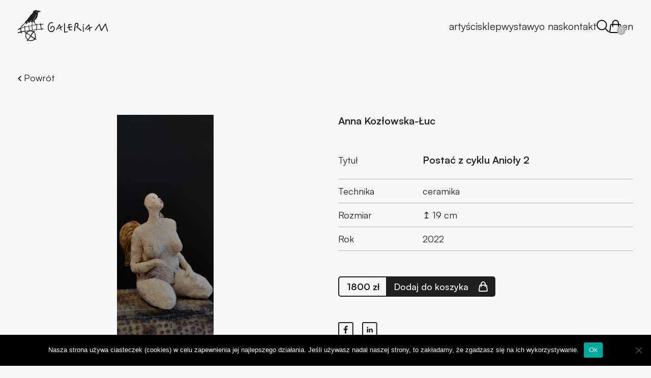

--- FILE ---
content_type: text/html; charset=UTF-8
request_url: https://galeriam.com/produkt/postac-z-cyklu-anioly-2/
body_size: 18315
content:
<!DOCTYPE html>
<html lang="pl-PL">
<head>
	<meta charset="UTF-8" />

	<link rel="stylesheet" href="https://galeriam.com/wp-content/themes/galeriam2020/style.css?1615930893" />
	<link rel="stylesheet" href="https://galeriam.com/wp-content/themes/galeriam2020/styles-minified/main.css?1734206152" />

	<title>Postać z cyklu Anioły 2 | Galeria M</title>
	<meta name='robots' content='index, follow, max-image-preview:large, max-snippet:-1, max-video-preview:-1' />
	<style>img:is([sizes="auto" i], [sizes^="auto," i]) { contain-intrinsic-size: 3000px 1500px }</style>
	<link rel="alternate" hreflang="pl-pl" href="https://galeriam.com/produkt/postac-z-cyklu-anioly-2/" />
<link rel="alternate" hreflang="en-us" href="https://galeriam.com/en/product/figure-from-the-series-angels-2/" />
<link rel="alternate" hreflang="x-default" href="https://galeriam.com/produkt/postac-z-cyklu-anioly-2/" />

	<!-- This site is optimized with the Yoast SEO plugin v25.2 - https://yoast.com/wordpress/plugins/seo/ -->
	<meta name="description" content="Galeria M ➤ Postać z cyklu Anioły 2 ⭐ Dzieła sztuki na sprzedaż autorstwa znanych artystów ✅ Bezpieczny zakup ✅ Zobacz naszą ofertę!" />
	<link rel="canonical" href="https://galeriam.com/produkt/postac-z-cyklu-anioly-2/" />
	<meta property="og:locale" content="pl_PL" />
	<meta property="og:type" content="article" />
	<meta property="og:title" content="Postać z cyklu Anioły 2 | Galeria M" />
	<meta property="og:description" content="Galeria M ➤ Postać z cyklu Anioły 2 ⭐ Dzieła sztuki na sprzedaż autorstwa znanych artystów ✅ Bezpieczny zakup ✅ Zobacz naszą ofertę!" />
	<meta property="og:url" content="https://galeriam.com/produkt/postac-z-cyklu-anioly-2/" />
	<meta property="og:site_name" content="Galeria M" />
	<meta property="article:modified_time" content="2025-11-12T13:50:58+00:00" />
	<meta property="og:image" content="https://galeriam.com/wp-content/uploads/2023/02/img_20230208_121228_bokeh-1.jpg" />
	<meta property="og:image:width" content="905" />
	<meta property="og:image:height" content="2389" />
	<meta property="og:image:type" content="image/jpeg" />
	<meta name="twitter:label1" content="Szacowany czas czytania" />
	<meta name="twitter:data1" content="1 minuta" />
	<script type="application/ld+json" class="yoast-schema-graph">{"@context":"https://schema.org","@graph":[{"@type":"WebPage","@id":"https://galeriam.com/produkt/postac-z-cyklu-anioly-2/","url":"https://galeriam.com/produkt/postac-z-cyklu-anioly-2/","name":"Postać z cyklu Anioły 2 | Galeria M","isPartOf":{"@id":"https://galeriam.com/#website"},"primaryImageOfPage":{"@id":"https://galeriam.com/produkt/postac-z-cyklu-anioly-2/#primaryimage"},"image":{"@id":"https://galeriam.com/produkt/postac-z-cyklu-anioly-2/#primaryimage"},"thumbnailUrl":"https://galeriam.com/wp-content/uploads/2023/02/img_20230208_121228_bokeh-1.jpg","datePublished":"2023-02-08T11:56:26+00:00","dateModified":"2025-11-12T13:50:58+00:00","description":"Galeria M ➤ Postać z cyklu Anioły 2 ⭐ Dzieła sztuki na sprzedaż autorstwa znanych artystów ✅ Bezpieczny zakup ✅ Zobacz naszą ofertę!","breadcrumb":{"@id":"https://galeriam.com/produkt/postac-z-cyklu-anioly-2/#breadcrumb"},"inLanguage":"pl-PL","potentialAction":[{"@type":"ReadAction","target":["https://galeriam.com/produkt/postac-z-cyklu-anioly-2/"]}]},{"@type":"ImageObject","inLanguage":"pl-PL","@id":"https://galeriam.com/produkt/postac-z-cyklu-anioly-2/#primaryimage","url":"https://galeriam.com/wp-content/uploads/2023/02/img_20230208_121228_bokeh-1.jpg","contentUrl":"https://galeriam.com/wp-content/uploads/2023/02/img_20230208_121228_bokeh-1.jpg","width":905,"height":2389},{"@type":"BreadcrumbList","@id":"https://galeriam.com/produkt/postac-z-cyklu-anioly-2/#breadcrumb","itemListElement":[{"@type":"ListItem","position":1,"name":"Home","item":"https://galeriam.com/"},{"@type":"ListItem","position":2,"name":"Sklep","item":"https://galeriam.com/sklep/"},{"@type":"ListItem","position":3,"name":"Postać z cyklu Anioły 2"}]},{"@type":"WebSite","@id":"https://galeriam.com/#website","url":"https://galeriam.com/","name":"Galeria M","description":"Galeria M","publisher":{"@id":"https://galeriam.com/#organization"},"potentialAction":[{"@type":"SearchAction","target":{"@type":"EntryPoint","urlTemplate":"https://galeriam.com/?s={search_term_string}"},"query-input":{"@type":"PropertyValueSpecification","valueRequired":true,"valueName":"search_term_string"}}],"inLanguage":"pl-PL"},{"@type":"Organization","@id":"https://galeriam.com/#organization","name":"Galeria M","url":"https://galeriam.com/","logo":{"@type":"ImageObject","inLanguage":"pl-PL","@id":"https://galeriam.com/#/schema/logo/image/","url":"https://galeriam.com/wp-content/uploads/2024/11/cleanshot-2024-11-30-at-10 .24.152x.jpg","contentUrl":"https://galeriam.com/wp-content/uploads/2024/11/cleanshot-2024-11-30-at-10 .24.152x.jpg","width":470,"height":184,"caption":"Galeria M"},"image":{"@id":"https://galeriam.com/#/schema/logo/image/"}}]}</script>
	<!-- / Yoast SEO plugin. -->


<script type="text/javascript">
/* <![CDATA[ */
window._wpemojiSettings = {"baseUrl":"https:\/\/s.w.org\/images\/core\/emoji\/16.0.1\/72x72\/","ext":".png","svgUrl":"https:\/\/s.w.org\/images\/core\/emoji\/16.0.1\/svg\/","svgExt":".svg","source":{"concatemoji":"https:\/\/galeriam.com\/wp-includes\/js\/wp-emoji-release.min.js?ver=6.8.3"}};
/*! This file is auto-generated */
!function(s,n){var o,i,e;function c(e){try{var t={supportTests:e,timestamp:(new Date).valueOf()};sessionStorage.setItem(o,JSON.stringify(t))}catch(e){}}function p(e,t,n){e.clearRect(0,0,e.canvas.width,e.canvas.height),e.fillText(t,0,0);var t=new Uint32Array(e.getImageData(0,0,e.canvas.width,e.canvas.height).data),a=(e.clearRect(0,0,e.canvas.width,e.canvas.height),e.fillText(n,0,0),new Uint32Array(e.getImageData(0,0,e.canvas.width,e.canvas.height).data));return t.every(function(e,t){return e===a[t]})}function u(e,t){e.clearRect(0,0,e.canvas.width,e.canvas.height),e.fillText(t,0,0);for(var n=e.getImageData(16,16,1,1),a=0;a<n.data.length;a++)if(0!==n.data[a])return!1;return!0}function f(e,t,n,a){switch(t){case"flag":return n(e,"\ud83c\udff3\ufe0f\u200d\u26a7\ufe0f","\ud83c\udff3\ufe0f\u200b\u26a7\ufe0f")?!1:!n(e,"\ud83c\udde8\ud83c\uddf6","\ud83c\udde8\u200b\ud83c\uddf6")&&!n(e,"\ud83c\udff4\udb40\udc67\udb40\udc62\udb40\udc65\udb40\udc6e\udb40\udc67\udb40\udc7f","\ud83c\udff4\u200b\udb40\udc67\u200b\udb40\udc62\u200b\udb40\udc65\u200b\udb40\udc6e\u200b\udb40\udc67\u200b\udb40\udc7f");case"emoji":return!a(e,"\ud83e\udedf")}return!1}function g(e,t,n,a){var r="undefined"!=typeof WorkerGlobalScope&&self instanceof WorkerGlobalScope?new OffscreenCanvas(300,150):s.createElement("canvas"),o=r.getContext("2d",{willReadFrequently:!0}),i=(o.textBaseline="top",o.font="600 32px Arial",{});return e.forEach(function(e){i[e]=t(o,e,n,a)}),i}function t(e){var t=s.createElement("script");t.src=e,t.defer=!0,s.head.appendChild(t)}"undefined"!=typeof Promise&&(o="wpEmojiSettingsSupports",i=["flag","emoji"],n.supports={everything:!0,everythingExceptFlag:!0},e=new Promise(function(e){s.addEventListener("DOMContentLoaded",e,{once:!0})}),new Promise(function(t){var n=function(){try{var e=JSON.parse(sessionStorage.getItem(o));if("object"==typeof e&&"number"==typeof e.timestamp&&(new Date).valueOf()<e.timestamp+604800&&"object"==typeof e.supportTests)return e.supportTests}catch(e){}return null}();if(!n){if("undefined"!=typeof Worker&&"undefined"!=typeof OffscreenCanvas&&"undefined"!=typeof URL&&URL.createObjectURL&&"undefined"!=typeof Blob)try{var e="postMessage("+g.toString()+"("+[JSON.stringify(i),f.toString(),p.toString(),u.toString()].join(",")+"));",a=new Blob([e],{type:"text/javascript"}),r=new Worker(URL.createObjectURL(a),{name:"wpTestEmojiSupports"});return void(r.onmessage=function(e){c(n=e.data),r.terminate(),t(n)})}catch(e){}c(n=g(i,f,p,u))}t(n)}).then(function(e){for(var t in e)n.supports[t]=e[t],n.supports.everything=n.supports.everything&&n.supports[t],"flag"!==t&&(n.supports.everythingExceptFlag=n.supports.everythingExceptFlag&&n.supports[t]);n.supports.everythingExceptFlag=n.supports.everythingExceptFlag&&!n.supports.flag,n.DOMReady=!1,n.readyCallback=function(){n.DOMReady=!0}}).then(function(){return e}).then(function(){var e;n.supports.everything||(n.readyCallback(),(e=n.source||{}).concatemoji?t(e.concatemoji):e.wpemoji&&e.twemoji&&(t(e.twemoji),t(e.wpemoji)))}))}((window,document),window._wpemojiSettings);
/* ]]> */
</script>
<style id='wp-emoji-styles-inline-css' type='text/css'>

	img.wp-smiley, img.emoji {
		display: inline !important;
		border: none !important;
		box-shadow: none !important;
		height: 1em !important;
		width: 1em !important;
		margin: 0 0.07em !important;
		vertical-align: -0.1em !important;
		background: none !important;
		padding: 0 !important;
	}
</style>
<link rel='stylesheet' id='wp-block-library-css' href='https://galeriam.com/wp-includes/css/dist/block-library/style.min.css?ver=6.8.3' type='text/css' media='all' />
<style id='classic-theme-styles-inline-css' type='text/css'>
/*! This file is auto-generated */
.wp-block-button__link{color:#fff;background-color:#32373c;border-radius:9999px;box-shadow:none;text-decoration:none;padding:calc(.667em + 2px) calc(1.333em + 2px);font-size:1.125em}.wp-block-file__button{background:#32373c;color:#fff;text-decoration:none}
</style>
<style id='acf-photo-text-two-columns-style-inline-css' type='text/css'>
.AboutGallery {
  display: grid;
  column-gap: 50px;
}
@media (min-width: 1024px) {
  .AboutGallery {
    grid-template-columns: 1fr 1fr;
  }
}

.AboutGalleryPhoto-photo {
  margin-bottom: 15px;
  width: 100%;
}
.AboutGalleryPhoto-photo img {
  width: 100%;
  height: 50vh;
  object-fit: cover;
}
@media (min-width: 1024px) {
  .AboutGalleryPhoto-photo img {
    height: auto;
    object-fit: contain;
  }
}
.AboutGalleryPhoto-text {
  display: block;
  color: #b4b4b4;
  font-size: 20px;
  font-weight: 400;
}

.AboutGalleryText {
  display: flex;
  flex-direction: column;
  justify-content: center;
}
.AboutGalleryText-heading {
  color: #dedede;
  font-weight: 600;
  font-size: 50px;
  display: flex;
  align-items: center;
  margin: 0 0 50px 0;
  justify-content: space-between;
}
@media (min-width: 768px) {
  .AboutGalleryText-heading {
    font-size: 64px;
    justify-content: center;
  }
}
@media (min-width: 1024px) {
  .AboutGalleryText-heading {
    font-size: 64px;
    justify-content: initial;
  }
}
.AboutGalleryText-line {
  margin: 0px 10px;
  width: 40px;
  display: inline-flex;
  height: 8px;
  background-color: #dedede;
}
@media (min-width: 1024px) {
  .AboutGalleryText-line {
    width: 80px;
  }
}
.AboutGalleryText-description {
  font-size: 26px;
  font-weight: 600;
  line-height: 40px;
  margin-bottom: 50px;
}
@media (min-width: 1024px) {
  .AboutGalleryText-description {
    font-size: 30px;
  }
}
.AboutGalleryText-subdescription {
  font-weight: 400;
  font-size: 1.25rem;
  line-height: 32px;
  margin-bottom: 50px;
}

</style>
<style id='global-styles-inline-css' type='text/css'>
:root{--wp--preset--aspect-ratio--square: 1;--wp--preset--aspect-ratio--4-3: 4/3;--wp--preset--aspect-ratio--3-4: 3/4;--wp--preset--aspect-ratio--3-2: 3/2;--wp--preset--aspect-ratio--2-3: 2/3;--wp--preset--aspect-ratio--16-9: 16/9;--wp--preset--aspect-ratio--9-16: 9/16;--wp--preset--color--black: #000000;--wp--preset--color--cyan-bluish-gray: #abb8c3;--wp--preset--color--white: #ffffff;--wp--preset--color--pale-pink: #f78da7;--wp--preset--color--vivid-red: #cf2e2e;--wp--preset--color--luminous-vivid-orange: #ff6900;--wp--preset--color--luminous-vivid-amber: #fcb900;--wp--preset--color--light-green-cyan: #7bdcb5;--wp--preset--color--vivid-green-cyan: #00d084;--wp--preset--color--pale-cyan-blue: #8ed1fc;--wp--preset--color--vivid-cyan-blue: #0693e3;--wp--preset--color--vivid-purple: #9b51e0;--wp--preset--gradient--vivid-cyan-blue-to-vivid-purple: linear-gradient(135deg,rgba(6,147,227,1) 0%,rgb(155,81,224) 100%);--wp--preset--gradient--light-green-cyan-to-vivid-green-cyan: linear-gradient(135deg,rgb(122,220,180) 0%,rgb(0,208,130) 100%);--wp--preset--gradient--luminous-vivid-amber-to-luminous-vivid-orange: linear-gradient(135deg,rgba(252,185,0,1) 0%,rgba(255,105,0,1) 100%);--wp--preset--gradient--luminous-vivid-orange-to-vivid-red: linear-gradient(135deg,rgba(255,105,0,1) 0%,rgb(207,46,46) 100%);--wp--preset--gradient--very-light-gray-to-cyan-bluish-gray: linear-gradient(135deg,rgb(238,238,238) 0%,rgb(169,184,195) 100%);--wp--preset--gradient--cool-to-warm-spectrum: linear-gradient(135deg,rgb(74,234,220) 0%,rgb(151,120,209) 20%,rgb(207,42,186) 40%,rgb(238,44,130) 60%,rgb(251,105,98) 80%,rgb(254,248,76) 100%);--wp--preset--gradient--blush-light-purple: linear-gradient(135deg,rgb(255,206,236) 0%,rgb(152,150,240) 100%);--wp--preset--gradient--blush-bordeaux: linear-gradient(135deg,rgb(254,205,165) 0%,rgb(254,45,45) 50%,rgb(107,0,62) 100%);--wp--preset--gradient--luminous-dusk: linear-gradient(135deg,rgb(255,203,112) 0%,rgb(199,81,192) 50%,rgb(65,88,208) 100%);--wp--preset--gradient--pale-ocean: linear-gradient(135deg,rgb(255,245,203) 0%,rgb(182,227,212) 50%,rgb(51,167,181) 100%);--wp--preset--gradient--electric-grass: linear-gradient(135deg,rgb(202,248,128) 0%,rgb(113,206,126) 100%);--wp--preset--gradient--midnight: linear-gradient(135deg,rgb(2,3,129) 0%,rgb(40,116,252) 100%);--wp--preset--font-size--small: 13px;--wp--preset--font-size--medium: 20px;--wp--preset--font-size--large: 36px;--wp--preset--font-size--x-large: 42px;--wp--preset--spacing--20: 0.44rem;--wp--preset--spacing--30: 0.67rem;--wp--preset--spacing--40: 1rem;--wp--preset--spacing--50: 1.5rem;--wp--preset--spacing--60: 2.25rem;--wp--preset--spacing--70: 3.38rem;--wp--preset--spacing--80: 5.06rem;--wp--preset--shadow--natural: 6px 6px 9px rgba(0, 0, 0, 0.2);--wp--preset--shadow--deep: 12px 12px 50px rgba(0, 0, 0, 0.4);--wp--preset--shadow--sharp: 6px 6px 0px rgba(0, 0, 0, 0.2);--wp--preset--shadow--outlined: 6px 6px 0px -3px rgba(255, 255, 255, 1), 6px 6px rgba(0, 0, 0, 1);--wp--preset--shadow--crisp: 6px 6px 0px rgba(0, 0, 0, 1);}:where(.is-layout-flex){gap: 0.5em;}:where(.is-layout-grid){gap: 0.5em;}body .is-layout-flex{display: flex;}.is-layout-flex{flex-wrap: wrap;align-items: center;}.is-layout-flex > :is(*, div){margin: 0;}body .is-layout-grid{display: grid;}.is-layout-grid > :is(*, div){margin: 0;}:where(.wp-block-columns.is-layout-flex){gap: 2em;}:where(.wp-block-columns.is-layout-grid){gap: 2em;}:where(.wp-block-post-template.is-layout-flex){gap: 1.25em;}:where(.wp-block-post-template.is-layout-grid){gap: 1.25em;}.has-black-color{color: var(--wp--preset--color--black) !important;}.has-cyan-bluish-gray-color{color: var(--wp--preset--color--cyan-bluish-gray) !important;}.has-white-color{color: var(--wp--preset--color--white) !important;}.has-pale-pink-color{color: var(--wp--preset--color--pale-pink) !important;}.has-vivid-red-color{color: var(--wp--preset--color--vivid-red) !important;}.has-luminous-vivid-orange-color{color: var(--wp--preset--color--luminous-vivid-orange) !important;}.has-luminous-vivid-amber-color{color: var(--wp--preset--color--luminous-vivid-amber) !important;}.has-light-green-cyan-color{color: var(--wp--preset--color--light-green-cyan) !important;}.has-vivid-green-cyan-color{color: var(--wp--preset--color--vivid-green-cyan) !important;}.has-pale-cyan-blue-color{color: var(--wp--preset--color--pale-cyan-blue) !important;}.has-vivid-cyan-blue-color{color: var(--wp--preset--color--vivid-cyan-blue) !important;}.has-vivid-purple-color{color: var(--wp--preset--color--vivid-purple) !important;}.has-black-background-color{background-color: var(--wp--preset--color--black) !important;}.has-cyan-bluish-gray-background-color{background-color: var(--wp--preset--color--cyan-bluish-gray) !important;}.has-white-background-color{background-color: var(--wp--preset--color--white) !important;}.has-pale-pink-background-color{background-color: var(--wp--preset--color--pale-pink) !important;}.has-vivid-red-background-color{background-color: var(--wp--preset--color--vivid-red) !important;}.has-luminous-vivid-orange-background-color{background-color: var(--wp--preset--color--luminous-vivid-orange) !important;}.has-luminous-vivid-amber-background-color{background-color: var(--wp--preset--color--luminous-vivid-amber) !important;}.has-light-green-cyan-background-color{background-color: var(--wp--preset--color--light-green-cyan) !important;}.has-vivid-green-cyan-background-color{background-color: var(--wp--preset--color--vivid-green-cyan) !important;}.has-pale-cyan-blue-background-color{background-color: var(--wp--preset--color--pale-cyan-blue) !important;}.has-vivid-cyan-blue-background-color{background-color: var(--wp--preset--color--vivid-cyan-blue) !important;}.has-vivid-purple-background-color{background-color: var(--wp--preset--color--vivid-purple) !important;}.has-black-border-color{border-color: var(--wp--preset--color--black) !important;}.has-cyan-bluish-gray-border-color{border-color: var(--wp--preset--color--cyan-bluish-gray) !important;}.has-white-border-color{border-color: var(--wp--preset--color--white) !important;}.has-pale-pink-border-color{border-color: var(--wp--preset--color--pale-pink) !important;}.has-vivid-red-border-color{border-color: var(--wp--preset--color--vivid-red) !important;}.has-luminous-vivid-orange-border-color{border-color: var(--wp--preset--color--luminous-vivid-orange) !important;}.has-luminous-vivid-amber-border-color{border-color: var(--wp--preset--color--luminous-vivid-amber) !important;}.has-light-green-cyan-border-color{border-color: var(--wp--preset--color--light-green-cyan) !important;}.has-vivid-green-cyan-border-color{border-color: var(--wp--preset--color--vivid-green-cyan) !important;}.has-pale-cyan-blue-border-color{border-color: var(--wp--preset--color--pale-cyan-blue) !important;}.has-vivid-cyan-blue-border-color{border-color: var(--wp--preset--color--vivid-cyan-blue) !important;}.has-vivid-purple-border-color{border-color: var(--wp--preset--color--vivid-purple) !important;}.has-vivid-cyan-blue-to-vivid-purple-gradient-background{background: var(--wp--preset--gradient--vivid-cyan-blue-to-vivid-purple) !important;}.has-light-green-cyan-to-vivid-green-cyan-gradient-background{background: var(--wp--preset--gradient--light-green-cyan-to-vivid-green-cyan) !important;}.has-luminous-vivid-amber-to-luminous-vivid-orange-gradient-background{background: var(--wp--preset--gradient--luminous-vivid-amber-to-luminous-vivid-orange) !important;}.has-luminous-vivid-orange-to-vivid-red-gradient-background{background: var(--wp--preset--gradient--luminous-vivid-orange-to-vivid-red) !important;}.has-very-light-gray-to-cyan-bluish-gray-gradient-background{background: var(--wp--preset--gradient--very-light-gray-to-cyan-bluish-gray) !important;}.has-cool-to-warm-spectrum-gradient-background{background: var(--wp--preset--gradient--cool-to-warm-spectrum) !important;}.has-blush-light-purple-gradient-background{background: var(--wp--preset--gradient--blush-light-purple) !important;}.has-blush-bordeaux-gradient-background{background: var(--wp--preset--gradient--blush-bordeaux) !important;}.has-luminous-dusk-gradient-background{background: var(--wp--preset--gradient--luminous-dusk) !important;}.has-pale-ocean-gradient-background{background: var(--wp--preset--gradient--pale-ocean) !important;}.has-electric-grass-gradient-background{background: var(--wp--preset--gradient--electric-grass) !important;}.has-midnight-gradient-background{background: var(--wp--preset--gradient--midnight) !important;}.has-small-font-size{font-size: var(--wp--preset--font-size--small) !important;}.has-medium-font-size{font-size: var(--wp--preset--font-size--medium) !important;}.has-large-font-size{font-size: var(--wp--preset--font-size--large) !important;}.has-x-large-font-size{font-size: var(--wp--preset--font-size--x-large) !important;}
:where(.wp-block-post-template.is-layout-flex){gap: 1.25em;}:where(.wp-block-post-template.is-layout-grid){gap: 1.25em;}
:where(.wp-block-columns.is-layout-flex){gap: 2em;}:where(.wp-block-columns.is-layout-grid){gap: 2em;}
:root :where(.wp-block-pullquote){font-size: 1.5em;line-height: 1.6;}
</style>
<link rel='stylesheet' id='beautiful-taxonomy-filters-basic-css' href='https://galeriam.com/wp-content/plugins/beautiful-taxonomy-filters/public/css/beautiful-taxonomy-filters-base.min.css?ver=2.4.3' type='text/css' media='all' />
<link rel='stylesheet' id='contact-form-7-css' href='https://galeriam.com/wp-content/plugins/contact-form-7/includes/css/styles.css?ver=6.1.2' type='text/css' media='all' />
<link rel='stylesheet' id='cookie-notice-front-css' href='https://galeriam.com/wp-content/plugins/cookie-notice/css/front.min.css?ver=2.5.7' type='text/css' media='all' />
<link rel='stylesheet' id='pay_by_paynow_pl_styles-css' href='https://galeriam.com/wp-content/plugins/pay-by-paynow-pl/assets/css/front.css?ver=2.5.10' type='text/css' media='all' />
<link rel='stylesheet' id='wcml-dropdown-0-css' href='//galeriam.com/wp-content/plugins/woocommerce-multilingual/templates/currency-switchers/legacy-dropdown/style.css?ver=5.4.5' type='text/css' media='all' />
<link rel='stylesheet' id='woocommerce-layout-css' href='https://galeriam.com/wp-content/plugins/woocommerce/assets/css/woocommerce-layout.css?ver=9.8.5' type='text/css' media='all' />
<link rel='stylesheet' id='woocommerce-smallscreen-css' href='https://galeriam.com/wp-content/plugins/woocommerce/assets/css/woocommerce-smallscreen.css?ver=9.8.5' type='text/css' media='only screen and (max-width: 768px)' />
<link rel='stylesheet' id='woocommerce-general-css' href='https://galeriam.com/wp-content/plugins/woocommerce/assets/css/woocommerce.css?ver=9.8.5' type='text/css' media='all' />
<style id='woocommerce-inline-inline-css' type='text/css'>
.woocommerce form .form-row .required { visibility: visible; }
</style>
<link rel='stylesheet' id='wpml-legacy-horizontal-list-0-css' href='https://galeriam.com/wp-content/plugins/sitepress-multilingual-cms/templates/language-switchers/legacy-list-horizontal/style.min.css?ver=1' type='text/css' media='all' />
<style id='wpml-legacy-horizontal-list-0-inline-css' type='text/css'>
.wpml-ls-statics-shortcode_actions a, .wpml-ls-statics-shortcode_actions .wpml-ls-sub-menu a, .wpml-ls-statics-shortcode_actions .wpml-ls-sub-menu a:link, .wpml-ls-statics-shortcode_actions li:not(.wpml-ls-current-language) .wpml-ls-link, .wpml-ls-statics-shortcode_actions li:not(.wpml-ls-current-language) .wpml-ls-link:link {color:#444444;}.wpml-ls-statics-shortcode_actions .wpml-ls-sub-menu a:hover,.wpml-ls-statics-shortcode_actions .wpml-ls-sub-menu a:focus, .wpml-ls-statics-shortcode_actions .wpml-ls-sub-menu a:link:hover, .wpml-ls-statics-shortcode_actions .wpml-ls-sub-menu a:link:focus {color:#000000;}.wpml-ls-statics-shortcode_actions .wpml-ls-current-language > a {color:#444444;background-color:#ffffff;}.wpml-ls-statics-shortcode_actions .wpml-ls-current-language:hover>a, .wpml-ls-statics-shortcode_actions .wpml-ls-current-language>a:focus {color:#000000;background-color:#eeeeee;}
</style>
<link rel='stylesheet' id='brands-styles-css' href='https://galeriam.com/wp-content/plugins/woocommerce/assets/css/brands.css?ver=9.8.5' type='text/css' media='all' />
<link rel='stylesheet' id='satoshi-font-css' href='https://galeriam.com/wp-content/themes/galeriam2020/css/satoshi-one-with-fallback.css?ver=1.0.0' type='text/css' media='all' />
<script type="text/javascript" src="https://galeriam.com/wp-includes/js/jquery/jquery.min.js?ver=3.7.1" id="jquery-core-js"></script>
<script type="text/javascript" src="https://galeriam.com/wp-includes/js/jquery/jquery-migrate.min.js?ver=3.4.1" id="jquery-migrate-js"></script>
<script type="text/javascript" src="https://galeriam.com/wp-content/plugins/woocommerce/assets/js/jquery-blockui/jquery.blockUI.min.js?ver=2.7.0-wc.9.8.5" id="jquery-blockui-js" defer="defer" data-wp-strategy="defer"></script>
<script type="text/javascript" id="wc-add-to-cart-js-extra">
/* <![CDATA[ */
var wc_add_to_cart_params = {"ajax_url":"\/wp-admin\/admin-ajax.php","wc_ajax_url":"\/?wc-ajax=%%endpoint%%","i18n_view_cart":"Zobacz koszyk","cart_url":"https:\/\/galeriam.com\/cart\/","is_cart":"","cart_redirect_after_add":"no"};
/* ]]> */
</script>
<script type="text/javascript" src="https://galeriam.com/wp-content/plugins/woocommerce/assets/js/frontend/add-to-cart.min.js?ver=9.8.5" id="wc-add-to-cart-js" defer="defer" data-wp-strategy="defer"></script>
<script type="text/javascript" id="wc-single-product-js-extra">
/* <![CDATA[ */
var wc_single_product_params = {"i18n_required_rating_text":"Prosz\u0119 wybra\u0107 ocen\u0119","i18n_rating_options":["1 z 5 gwiazdek","2 z 5 gwiazdek","3 z 5 gwiazdek","4 z 5 gwiazdek","5 z 5 gwiazdek"],"i18n_product_gallery_trigger_text":"Wy\u015bwietl pe\u0142noekranow\u0105 galeri\u0119 obrazk\u00f3w","review_rating_required":"yes","flexslider":{"rtl":false,"animation":"slide","smoothHeight":true,"directionNav":false,"controlNav":"thumbnails","slideshow":false,"animationSpeed":500,"animationLoop":false,"allowOneSlide":false},"zoom_enabled":"","zoom_options":[],"photoswipe_enabled":"","photoswipe_options":{"shareEl":false,"closeOnScroll":false,"history":false,"hideAnimationDuration":0,"showAnimationDuration":0},"flexslider_enabled":""};
/* ]]> */
</script>
<script type="text/javascript" src="https://galeriam.com/wp-content/plugins/woocommerce/assets/js/frontend/single-product.min.js?ver=9.8.5" id="wc-single-product-js" defer="defer" data-wp-strategy="defer"></script>
<script type="text/javascript" src="https://galeriam.com/wp-content/plugins/woocommerce/assets/js/js-cookie/js.cookie.min.js?ver=2.1.4-wc.9.8.5" id="js-cookie-js" defer="defer" data-wp-strategy="defer"></script>
<script type="text/javascript" id="woocommerce-js-extra">
/* <![CDATA[ */
var woocommerce_params = {"ajax_url":"\/wp-admin\/admin-ajax.php","wc_ajax_url":"\/?wc-ajax=%%endpoint%%","i18n_password_show":"Poka\u017c has\u0142o","i18n_password_hide":"Ukryj has\u0142o"};
/* ]]> */
</script>
<script type="text/javascript" src="https://galeriam.com/wp-content/plugins/woocommerce/assets/js/frontend/woocommerce.min.js?ver=9.8.5" id="woocommerce-js" defer="defer" data-wp-strategy="defer"></script>
<link rel="https://api.w.org/" href="https://galeriam.com/wp-json/" /><link rel="alternate" title="JSON" type="application/json" href="https://galeriam.com/wp-json/wp/v2/product/20110" /><link rel="EditURI" type="application/rsd+xml" title="RSD" href="https://galeriam.com/xmlrpc.php?rsd" />
<meta name="generator" content="WordPress 6.8.3" />
<meta name="generator" content="WooCommerce 9.8.5" />
<link rel='shortlink' href='https://galeriam.com/?p=20110' />
<link rel="alternate" title="oEmbed (JSON)" type="application/json+oembed" href="https://galeriam.com/wp-json/oembed/1.0/embed?url=https%3A%2F%2Fgaleriam.com%2Fprodukt%2Fpostac-z-cyklu-anioly-2%2F" />
<link rel="alternate" title="oEmbed (XML)" type="text/xml+oembed" href="https://galeriam.com/wp-json/oembed/1.0/embed?url=https%3A%2F%2Fgaleriam.com%2Fprodukt%2Fpostac-z-cyklu-anioly-2%2F&#038;format=xml" />
<meta name="generator" content="WPML ver:4.7.6 stt:1,42;" />
<link rel="apple-touch-icon" sizes="180x180" href="/wp-content/uploads/fbrfg/apple-touch-icon.png?v=A05y4RRn86">
<link rel="icon" type="image/png" sizes="32x32" href="/wp-content/uploads/fbrfg/favicon-32x32.png?v=A05y4RRn86">
<link rel="icon" type="image/png" sizes="16x16" href="/wp-content/uploads/fbrfg/favicon-16x16.png?v=A05y4RRn86">
<link rel="manifest" href="/wp-content/uploads/fbrfg/site.webmanifest?v=A05y4RRn86">
<link rel="mask-icon" href="/wp-content/uploads/fbrfg/safari-pinned-tab.svg?v=A05y4RRn86" color="#5bbad5">
<link rel="shortcut icon" href="/wp-content/uploads/fbrfg/favicon.ico?v=A05y4RRn86">
<meta name="msapplication-TileColor" content="#da532c">
<meta name="msapplication-config" content="/wp-content/uploads/fbrfg/browserconfig.xml?v=A05y4RRn86">
<meta name="theme-color" content="#ffffff">	<noscript><style>.woocommerce-product-gallery{ opacity: 1 !important; }</style></noscript>
			<style type="text/css" id="wp-custom-css">
			.h1seo {
font-weight: 600;
}
.seotext {
	font-weight: 400;
  font-size: 1.25rem;
  line-height: 32px;
  margin-bottom: 50px;
	text-align: justify;
}
.text {
	text-align: justify;
	line-height: 1.6em;
}		</style>
			<meta name="viewport" content="width=device-width, initial-scale=1">
</head>

<!-- Google tag (gtag.js) -->
<script async src="https://www.googletagmanager.com/gtag/js?id=G-L214M9WHWW"></script>
<script>
  window.dataLayer = window.dataLayer || [];
  function gtag(){dataLayer.push(arguments);}
  gtag('js', new Date());

  gtag('config', 'G-L214M9WHWW');
</script>

<body data-rsssl=1 class="wp-singular product-template-default single single-product postid-20110 wp-theme-galeriam2020 theme-galeriam2020 cookies-not-set woocommerce woocommerce-page woocommerce-no-js">
		<header class="Header">

			<a href="https://galeriam.com"><img src="https://galeriam.com/wp-content/themes/galeriam2020/assets/logo.svg?1615930891" /></a>

		<div class="Header-buttons HeaderButtons">
			<nav class="MainNavigationDesktop">
										<a href="https://galeriam.com/artysci/" class="withOpacityOnHover">Artyści</a>
											<a href="https://galeriam.com/sklep/" class="withOpacityOnHover">Sklep</a>
											<a href="https://galeriam.com/wystawy/" class="withOpacityOnHover">Wystawy</a>
											<a href="https://galeriam.com/o-nas/" class="withOpacityOnHover">O nas</a>
											<a href="/#kontakt" class="withOpacityOnHover">Kontakt</a>
								</nav>
			<a href="https://galeriam.com/wyszukiwanie/"><img src="https://galeriam.com/wp-content/themes/galeriam2020/assets/magnifier.svg?1615930891" /></a>
			<div class="HeaderCart js-headerCart">
				<img src="https://galeriam.com/wp-content/themes/galeriam2020/assets/cart.svg?1615930891" />
						<span class="HeaderCart-count js-cartCount">0</span>
				</div>
			<div class="MainNavigationDesktopLanguage">
									<a href="https://galeriam.com/en/product/figure-from-the-series-angels-2/" class='js-language-link'>
				en			</a>
			<script>
				const link = document.querySelector(".js-language-link");
				link.addEventListener("click", (event) => {
					// if current url has fragment identifier #kontakt, add it to the language link
					//  it's expected after doing hash navigation to #kontakt and then switching to another language
					//  to be redirected to the contact page in the other language
					if(window.location.hash === "#kontakt") {
						event.preventDefault();
						// set the url
						link.href = link.href + "#kontakt";
						// go to page in link.href
						window.location.href = link.href;
					}
				});
			</script>
						</div>
			<button class="MobileMenuButton js-mainNavigationOpen">
				<img src="https://galeriam.com/wp-content/themes/galeriam2020/assets/menu.svg?1615930891" />
			</button>
		</div>
	</header>
	<nav class="MainNavigation js-mainNavigation">
	<div class="MainNavigation-top">
		<span class="MainNavigation-languages">
							<a href="https://galeriam.com/en/product/figure-from-the-series-angels-2/">
				en			</a>
				</span>
		<button class="js-headerCart"><svg xmlns="http://www.w3.org/2000/svg" width="25.36" height="26.148" viewBox="0 0 25.36 26.148">
  <g id="Group_88" data-name="Group 88" transform="translate(-1132.642 -48)">
    <g id="Group_3" data-name="Group 3" transform="translate(1130.323 49)">
      <path id="Path_4" data-name="Path 4" d="M23.564,8.463H6.436A1.354,1.354,0,0,0,5.094,9.635L3.335,22.611a1.355,1.355,0,0,0,1.342,1.537H25.323a1.355,1.355,0,0,0,1.342-1.537L24.906,9.635A1.354,1.354,0,0,0,23.564,8.463Z" fill="none" stroke="#f7f7f7" stroke-miterlimit="10" stroke-width="2"/>
      <path id="Path_5" data-name="Path 5" d="M9.214,12.209V5.786a5.786,5.786,0,1,1,11.572,0v6.423" fill="none" stroke="#f7f7f7" stroke-miterlimit="10" stroke-width="2"/>
    </g>
  </g>
</svg>
</button>
		<button class="js-mainNavigationClose">
			<svg id="Component_3_1" data-name="Component 3 – 1" xmlns="http://www.w3.org/2000/svg" width="28" height="32" viewBox="0 0 28 32">
  <rect id="Rectangle_3" data-name="Rectangle 3" width="28" height="32" fill="none"/>
  <line id="Line_2" data-name="Line 2" x2="28" transform="translate(4.101 6.101) rotate(45)" fill="none" stroke="#f7f7f7" stroke-width="2"/>
  <line id="Line_9" data-name="Line 9" x2="28" transform="translate(23.9 6.101) rotate(135)" fill="none" stroke="#f7f7f7" stroke-width="2"/>
</svg>
		</button>
	</div>
	<div class="MainNavigation-main">
		<div class="MainNavigation-infoSection">
			<p class="MainNavigation-about">
				Galerię M prowadzą<br />
Maria & Marta Dziedziniewicz			</p>
			<div class="MainNavigation-hours">
				<h3>Godziny otwarcia</h3>
				<table>
<tbody>
<tr>
<td>
<div>
<div>Pon &#8211; Pt</div>
</div>
</td>
<td>11<sup>00</sup> &#8211; 18<sup>00</sup></td>
</tr>
<tr>
<td>Sob</td>
<td>11<sup>00</sup> &#8211; 15<sup>00</sup></td>
</tr>
</tbody>
</table>
			</div>
			<div>
				<h3>Galeria M</h3>
				<div>
					<p>Świdnicka 38a  50-068  Wrocław<br />
<a href="tel:+48713724496">+48 71 372 44 96</a><br />
<a href="mailto:hello@galeriam.com">hello@galeriam.com</a></p>
				</div>
			</div>
		</div>
		<div class="MainNavigation-menuSection">
			<nav class="MainMenu js-MainMenu">
								<a href="https://galeriam.com/" class="withOpacityOnHover">Home</a>
									<a href="https://galeriam.com/artysci/" class="withOpacityOnHover">Artyści</a>
									<a href="https://galeriam.com/sklep/" class="withOpacityOnHover">Sklep</a>
									<a href="https://galeriam.com/wystawy/" class="withOpacityOnHover">Wystawy</a>
									<a href="https://galeriam.com/o-nas/" class="withOpacityOnHover">O nas</a>
									<a href="/#kontakt" class="withOpacityOnHover">Kontakt</a>
							</nav>
		</div>
	</div>
	<div class="MainNavigation-bottom">
		<a href="https://www.instagram.com/galeria.m.wroclaw/" target="_blank"><svg xmlns="http://www.w3.org/2000/svg" width="30" height="30" viewBox="0 0 30 30">
  <path id="Path_176" data-name="Path 176" d="M396,43.849a7.7,7.7,0,1,0,7.7,7.7A7.7,7.7,0,0,0,396,43.849Zm0,12.7a5,5,0,1,1,5-5A5,5,0,0,1,396,56.553Zm14.91-11.185a10.973,10.973,0,0,0-.7-3.64,7.669,7.669,0,0,0-4.387-4.387,10.98,10.98,0,0,0-3.642-.7c-1.6-.074-2.11-.09-6.184-.09s-4.585.016-6.184.09a10.98,10.98,0,0,0-3.642.7,7.668,7.668,0,0,0-4.387,4.387,10.973,10.973,0,0,0-.7,3.64c-.074,1.6-.09,2.112-.09,6.186s.016,4.585.09,6.184a10.988,10.988,0,0,0,.7,3.642,7.668,7.668,0,0,0,4.387,4.387,11.037,11.037,0,0,0,3.642.7c1.6.072,2.11.09,6.184.09s4.584-.018,6.184-.09a11.037,11.037,0,0,0,3.642-.7,7.668,7.668,0,0,0,4.387-4.387,10.987,10.987,0,0,0,.7-3.642c.072-1.6.09-2.11.09-6.184S410.982,46.969,410.91,45.368Zm-2.7,12.247a8.267,8.267,0,0,1-.517,2.785,4.974,4.974,0,0,1-2.846,2.848,8.331,8.331,0,0,1-2.785.517c-1.584.072-2.056.085-6.063.085s-4.479-.014-6.062-.085a8.331,8.331,0,0,1-2.785-.517,4.974,4.974,0,0,1-2.846-2.848,8.271,8.271,0,0,1-.518-2.785c-.072-1.581-.088-2.056-.088-6.06s.016-4.481.088-6.063a8.271,8.271,0,0,1,.518-2.785,4.974,4.974,0,0,1,2.846-2.848,8.348,8.348,0,0,1,2.785-.515c1.584-.072,2.058-.088,6.063-.088s4.479.016,6.063.088a8.347,8.347,0,0,1,2.785.515,4.974,4.974,0,0,1,2.846,2.848,8.267,8.267,0,0,1,.517,2.785c.072,1.581.088,2.056.088,6.063S408.283,56.033,408.211,57.614Zm-4.2-15.868a1.8,1.8,0,1,0,1.8,1.8A1.8,1.8,0,0,0,404.009,41.746Z" transform="translate(-381 -36.554)" fill="#f7f7f7"/>
</svg>
</a>
		<a href="https://www.facebook.com/GaleriaMwroclaw/" target="_blank"><svg id="Group_90" data-name="Group 90" xmlns="http://www.w3.org/2000/svg" width="30" height="30.002" viewBox="0 0 30 30.002">
  <path id="Path_6" data-name="Path 6" d="M16.59,0H-10.1a1.658,1.658,0,0,0-1.659,1.654V28.346A1.658,1.658,0,0,0-10.1,30H4.269V18.383H.36V13.855H4.269V10.518c0-3.877,2.365-5.985,5.825-5.985a32.182,32.182,0,0,1,3.491.176V8.757l-2.4,0c-1.876,0-2.24.892-2.24,2.2v2.889h4.482l-.584,4.528h-3.9V30H16.59a1.654,1.654,0,0,0,1.654-1.656V1.654A1.654,1.654,0,0,0,16.59,0" transform="translate(11.756)" fill="#f7f7f7"/>
</svg>
</a>
	</div>
</nav>
<div class="MainContainer">
	<div class="ArtistNavigation">
		<div class="ArtistNavigation-nameSection blogExhibition">
			<a href="https://galeriam.com/kategoria-produktu/rzezba/page/1/" class="ArtistNavigation-link">
				<svg xmlns="http://www.w3.org/2000/svg" width="6.842" height="10.732" viewBox="0 0 6.842 10.732">
  <path id="Path_182" data-name="Path 182" d="M391.515,2440.52l-4.716,4.654,4.716,4.655" transform="translate(-385.375 -2439.808)" fill="none" stroke="#1f1f1f" stroke-width="2"/>
</svg>
Powrót			</a>
		</div>
	</div>
	<div class="MainShopContent">



	<div id="primary" class="content-area"><main id="main" class="site-main" role="main">	<header class="woocommerce-products-header">
					</header>

					
			<div class="woocommerce-notices-wrapper"></div><div id="product-20110" class="product type-product post-20110 status-publish first instock product_cat-ceramika product_cat-nowosci product_cat-rzezba has-post-thumbnail shipping-taxable purchasable product-type-simple">
<div class="SingleProductPage">
	<div class="SingleProductPage-content SingleProductContent">
		<h2	class="FontStyle3" style="margin-top: 0; margin-bottom: 30px"><a href="https://galeriam.com/sklep/?filter_artysta=anna-kozlowska-luc" class="withOpacityOnHover">Anna Kozłowska-Łuc</a></h2>
		<div class="Content" style="margin-bottom: 50px">
			<table>
				<tbody>
					<tr>
						<td>Tytuł</td>
						<td><h1 class="FontStyle3">Postać z cyklu Anioły 2</h1></td>
					</tr>
										<tr>
						<td>Technika</td>
						<td>ceramika</td>
					</tr>
															<tr>
						<td>Rozmiar</td>
						<td>↥ 19 cm</td>
					</tr>
															<tr>
						<td>Rok</td>
						<td>2022</td>
					</tr>
									</tbody>
			</table>
		</div>
		<div style="margin-bottom: 50px" class="Content">
			
	<span class='ButtonOuter'>
		<span class='ButtonOuter-price'><span class="woocommerce-Price-amount amount"><bdi>1800&nbsp;<span class="woocommerce-Price-currencySymbol">&#122;&#322;</span></bdi></span></span>
		<a href='?add-to-cart=20110'
			data-quantity='1'
			class='Button product_type_simple add_to_cart_button ajax_add_to_cart'
			data-product_id="20110"
			data-product_sku=''
			aria-label=''
			rel='nofollow'
		>
			<span class='Button-text'>Dodaj do koszyka</span>
			<span class='Button-icon'><svg xmlns="http://www.w3.org/2000/svg" width="18.488" height="19.043" viewBox="0 0 18.488 19.043">
  <g id="Group_94" data-name="Group 94" transform="translate(1.002 1)">
    <path id="Path_4" data-name="Path 4" d="M17.609,8.463H5.52a.956.956,0,0,0-.947.827L3.331,18.448a.956.956,0,0,0,.947,1.085H18.85a.956.956,0,0,0,.947-1.085L18.556,9.29A.956.956,0,0,0,17.609,8.463Z" transform="translate(-3.323 -2.49)" fill="none" stroke="#f7f7f7" stroke-linecap="round" stroke-miterlimit="10" stroke-width="2"/>
    <path id="Path_5" data-name="Path 5" d="M9.214,8.617V4.084a4.084,4.084,0,1,1,8.167,0V8.617" transform="translate(-5.056)" fill="none" stroke="#f7f7f7" stroke-linecap="round" stroke-miterlimit="10" stroke-width="2"/>
  </g>
</svg>
</span>
		</a>
	</span>
			</div>
		<div style="margin-bottom: 50px" class="Content">
			<div class="SinglePost-social">
		<a
		href="https://www.facebook.com/sharer.php?u=https://galeriam.com/produkt/postac-z-cyklu-anioly-2/&t=Postać z cyklu Anioły 2"
		target="_blank"
		rel="nofollow"
		class="SocialShare"
	>
		<svg xmlns="http://www.w3.org/2000/svg" width="32" height="32" viewBox="0 0 32 32">
  <g id="Component_18_6" data-name="Component 18 – 6" transform="translate(1 1)">
    <rect id="Rectangle_21" data-name="Rectangle 21" width="27.863" height="27.863" rx="2" fill="none" stroke="#1f1f1f" stroke-width="2"/>
    <path id="Path_176" data-name="Path 176" d="M245.289,267.785v-7h-2.356v-2.728h2.356v-2.012a3.287,3.287,0,0,1,3.508-3.606,19.4,19.4,0,0,1,2.1.107v2.44h-1.444c-1.133,0-1.352.538-1.352,1.328v1.742h2.7l-.352,2.728h-2.35v7Z" transform="translate(-233.258 -246.219)" fill="#1f1f1f"/>
  </g>
</svg>
		<span class="inverted"><svg xmlns="http://www.w3.org/2000/svg" width="29.863" height="29.863" viewBox="0 0 29.863 29.863">
  <g id="Component_18_7" data-name="Component 18 – 7" transform="translate(1 1)">
    <rect id="Rectangle_21" data-name="Rectangle 21" width="27.863" height="27.863" rx="2" fill="#1f1f1f" stroke="#1f1f1f" stroke-width="2"/>
    <path id="Path_176" data-name="Path 176" d="M245.289,267.785v-7h-2.356v-2.728h2.356v-2.012a3.287,3.287,0,0,1,3.508-3.606,19.4,19.4,0,0,1,2.1.107v2.44h-1.444c-1.133,0-1.352.538-1.352,1.328v1.742h2.7l-.352,2.728h-2.35v7Z" transform="translate(-233.258 -246.219)" fill="#f7f7f7"/>
  </g>
</svg>
</span>
	</a>
	<a
		href="https://www.linkedin.com/shareArticle?mini=true&url=https://galeriam.com/produkt/postac-z-cyklu-anioly-2/&summary=Postać z cyklu Anioły 2&source=LinkedIn"
		target="_blank"
		rel="nofollow"
		class="SocialShare"
	>
		<svg xmlns="http://www.w3.org/2000/svg" width="32" height="32" viewBox="0 0 32 32">
  <g id="Component_19_6" data-name="Component 19 – 6" transform="translate(1 1)">
    <path id="Path_175" data-name="Path 175" d="M238.2,353.5H214.641a2.012,2.012,0,0,0-2.043,1.98v23.684a2.013,2.013,0,0,0,2.043,1.982H238.2a2.012,2.012,0,0,0,2.042-1.982V355.481A2.011,2.011,0,0,0,238.2,353.5Z" transform="translate(-212.598 -353.501)" fill="none" stroke="#1f1f1f" stroke-width="2"/>
    <g id="Group_27" data-name="Group 27" transform="translate(8.293 8.294)">
      <rect id="Rectangle_22" data-name="Rectangle 22" width="2.5" height="7.47" transform="translate(0.148 3.602)" fill="#1f1f1f"/>
      <path id="Path_179" data-name="Path 179" d="M238.319,379.3a1.295,1.295,0,1,0-.033,2.581h.017a1.3,1.3,0,1,0,.016-2.581Z" transform="translate(-236.905 -379.303)" fill="#1f1f1f"/>
      <path id="Path_180" data-name="Path 180" d="M253.982,389.779a2.481,2.481,0,0,0-2.252,1.235v-1.059h-2.5c.033.7,0,7.47,0,7.47h2.5v-4.172a1.665,1.665,0,0,1,.083-.605,1.365,1.365,0,0,1,1.282-.908c.9,0,1.266.685,1.266,1.69v4h2.5v-4.283C256.86,390.846,255.626,389.779,253.982,389.779Z" transform="translate(-245.2 -386.353)" fill="#1f1f1f"/>
    </g>
  </g>
</svg>
		<span class="inverted"><svg xmlns="http://www.w3.org/2000/svg" xmlns:xlink="http://www.w3.org/1999/xlink" width="29.646" height="29.646" viewBox="0 0 29.646 29.646">
  <defs>
    <clipPath id="clip-path">
      <rect width="29.646" height="29.646" fill="none"/>
    </clipPath>
  </defs>
  <g id="Repeat_Grid_21" data-name="Repeat Grid 21" clip-path="url(#clip-path)">
    <g transform="translate(-1062.676 -691)">
      <g id="Component_19_7" data-name="Component 19 – 7" transform="translate(1063.676 692)">
        <path id="Path_175" data-name="Path 175" d="M238.2,353.5H214.641a2.012,2.012,0,0,0-2.043,1.98v23.684a2.013,2.013,0,0,0,2.043,1.982H238.2a2.012,2.012,0,0,0,2.042-1.982V355.481A2.011,2.011,0,0,0,238.2,353.5Z" transform="translate(-212.598 -353.501)" fill="#1f1f1f" stroke="#1f1f1f" stroke-width="2"/>
        <g id="Group_27" data-name="Group 27" transform="translate(8.293 8.294)">
          <rect id="Rectangle_22" data-name="Rectangle 22" width="2.5" height="7.47" transform="translate(0.148 3.602)" fill="#f7f7f7"/>
          <path id="Path_179" data-name="Path 179" d="M238.319,379.3a1.295,1.295,0,1,0-.033,2.581h.017a1.3,1.3,0,1,0,.016-2.581Z" transform="translate(-236.905 -379.303)" fill="#f7f7f7"/>
          <path id="Path_180" data-name="Path 180" d="M253.982,389.779a2.481,2.481,0,0,0-2.252,1.235v-1.059h-2.5c.033.7,0,7.47,0,7.47h2.5v-4.172a1.665,1.665,0,0,1,.083-.605,1.365,1.365,0,0,1,1.282-.908c.9,0,1.266.685,1.266,1.69v4h2.5v-4.283C256.86,390.846,255.626,389.779,253.982,389.779Z" transform="translate(-245.2 -386.353)" fill="#f7f7f7"/>
        </g>
      </g>
    </g>
  </g>
</svg>
</span>
	</a>
</div>
		</div>
					<h3>Opis:</h3>
			<div class="Content">
				<p>Nowy cykl rzeźb Anny Kozłowskiej-Łuc – Anioły – wykonany z gliny ceramicznej. Warto zwrócić uwagę na piękne i zróżnicowane głowy, odmienne nastroje w twarzach uchwycone i utrwalone w postaciach przez autorkę.</p>
			</div>
					</div>
	<div class="SingleProductPage-meta js-gallery js-gallerySingle">
		<div
			class="SingleProductPage-mainImage GalleryImageNoBg js-galleryImage"
			data-name="Anna Kozłowska-Łuc"
			data-title="Postać z cyklu Anioły 2"
			data-description="2022&lt;br /&gt;↥ 19 cm&lt;br /&gt;ceramika"
			data-image="https://galeriam.com/wp-content/uploads/2023/02/img_20230208_121228_bokeh-1.jpg"
			data-gallery='[]'
			data-buttons="
	&lt;span class='ButtonOuter'&gt;
		&lt;span class='ButtonOuter-price'&gt;&lt;span class=&quot;woocommerce-Price-amount amount&quot;&gt;&lt;bdi&gt;1800&amp;nbsp;&lt;span class=&quot;woocommerce-Price-currencySymbol&quot;&gt;&amp;#122;&amp;#322;&lt;/span&gt;&lt;/bdi&gt;&lt;/span&gt;&lt;/span&gt;
		&lt;a href='?add-to-cart=20110'
			data-quantity='1'
			class='Button product_type_simple add_to_cart_button ajax_add_to_cart'
			data-product_id=&quot;20110&quot;
			data-product_sku=''
			aria-label=''
			rel='nofollow'
		&gt;
			&lt;span class='Button-text'&gt;Dodaj do koszyka&lt;/span&gt;
			&lt;span class='Button-icon'&gt;&lt;svg xmlns=&quot;http://www.w3.org/2000/svg&quot; width=&quot;18.488&quot; height=&quot;19.043&quot; viewBox=&quot;0 0 18.488 19.043&quot;&gt;
  &lt;g id=&quot;Group_94&quot; data-name=&quot;Group 94&quot; transform=&quot;translate(1.002 1)&quot;&gt;
    &lt;path id=&quot;Path_4&quot; data-name=&quot;Path 4&quot; d=&quot;M17.609,8.463H5.52a.956.956,0,0,0-.947.827L3.331,18.448a.956.956,0,0,0,.947,1.085H18.85a.956.956,0,0,0,.947-1.085L18.556,9.29A.956.956,0,0,0,17.609,8.463Z&quot; transform=&quot;translate(-3.323 -2.49)&quot; fill=&quot;none&quot; stroke=&quot;#f7f7f7&quot; stroke-linecap=&quot;round&quot; stroke-miterlimit=&quot;10&quot; stroke-width=&quot;2&quot;/&gt;
    &lt;path id=&quot;Path_5&quot; data-name=&quot;Path 5&quot; d=&quot;M9.214,8.617V4.084a4.084,4.084,0,1,1,8.167,0V8.617&quot; transform=&quot;translate(-5.056)&quot; fill=&quot;none&quot; stroke=&quot;#f7f7f7&quot; stroke-linecap=&quot;round&quot; stroke-miterlimit=&quot;10&quot; stroke-width=&quot;2&quot;/&gt;
  &lt;/g&gt;
&lt;/svg&gt;
&lt;/span&gt;
		&lt;/a&gt;
	&lt;/span&gt;
	"
		>
			<div>
				<!-- this div is needed because parent element is flex and it messes up size of child img -->
				<img src="https://galeriam.com/wp-content/uploads/2023/02/img_20230208_121228_bokeh-1.jpg" class="" />
			</div>
		</div>

			</div>
</div>

		
	</main></div>
		</div>
	</div> <!--  MainContainer -->
	<div class="withContainerBottomMargin">
		<h4	class="FontStyle1 withSideContainer withSidePadding" style="margin-top: 0; margin-bottom: 25px">To też może Ci się spodobać</h4>
		<div class="js-swiper-container-shop swiper-container ShopProductsSlider">
			<div class="swiper-wrapper">
															<div class="swiper-slide">
						<li class="product type-product post-10019 status-publish instock product_cat-nowosci product_cat-grafika has-post-thumbnail shipping-taxable purchasable product-type-simple">
	<a href="https://galeriam.com/produkt/tam-gdzie-wiruja-motyle/" class="woocommerce-LoopProduct-link woocommerce-loop-product__link"><div class="GalleryImage GalleryImage--shop">
	<a href="https://galeriam.com/produkt/tam-gdzie-wiruja-motyle/" class="withOpacityOnHover">
		<img alt="" src="https://galeriam.com/wp-content/uploads/2013/04/tam-gdzie-motyle-wiruja.jpg" alt="">
	</a>
</div>
	<div class="WorkInfo">
		<div class="WorkDetails">

			<div class="WorkDetails-title"><a href="https://galeriam.com/produkt/tam-gdzie-wiruja-motyle/" class="withOpacityOnHover">Edyta Purzycka</a></div>
			<div class="WorkDetails-description">
				<p>
					<a href="https://galeriam.com/produkt/tam-gdzie-wiruja-motyle/" class="withOpacityOnHover">Tam, gdzie wirują motyle</a>
				</p>
			</div>
<div class="WorkInfo-priceRow">
	
	<span class="price"><span class="woocommerce-Price-amount amount"><bdi>450&nbsp;<span class="woocommerce-Price-currencySymbol">&#122;&#322;</span></bdi></span></span>
	<!-- <span>
		<svg xmlns="http://www.w3.org/2000/svg" width="18.488" height="19.043" viewBox="0 0 18.488 19.043">
  <g id="Group_271" data-name="Group 271" transform="translate(1.002 1)">
    <path id="Path_4" data-name="Path 4" d="M17.609,8.463H5.52a.956.956,0,0,0-.947.827L3.331,18.448a.956.956,0,0,0,.947,1.085H18.85a.956.956,0,0,0,.947-1.085L18.556,9.29A.956.956,0,0,0,17.609,8.463Z" transform="translate(-3.323 -2.49)" fill="none" stroke="#1f1f1f" stroke-linecap="round" stroke-miterlimit="10" stroke-width="2"/>
    <path id="Path_5" data-name="Path 5" d="M9.214,8.617V4.084a4.084,4.084,0,1,1,8.167,0V8.617" transform="translate(-5.056)" fill="none" stroke="#1f1f1f" stroke-linecap="round" stroke-miterlimit="10" stroke-width="2"/>
  </g>
</svg>
	</span> -->
</div>

		</div>
	</div>
</li>
						</div>
												<div class="swiper-slide">
						<li class="product type-product post-22618 status-publish last instock product_cat-rysunek product_cat-nowosci has-post-thumbnail shipping-taxable purchasable product-type-simple">
	<a href="https://galeriam.com/produkt/wielopolowosc-symultanicznej-uprawy-aktywnosci-tworczej/" class="woocommerce-LoopProduct-link woocommerce-loop-product__link"><div class="GalleryImage GalleryImage--shop">
	<a href="https://galeriam.com/produkt/wielopolowosc-symultanicznej-uprawy-aktywnosci-tworczej/" class="withOpacityOnHover">
		<img alt="" src="https://galeriam.com/wp-content/uploads/2023/10/2016-eugeniusz-jozefowski-wielopolowość-symultanicznej-uprawy-aktywności-tworczej-rysunek-technika-mieszana-repro-20-x-28-cm-.jpeg" alt="">
	</a>
</div>
	<div class="WorkInfo">
		<div class="WorkDetails">

			<div class="WorkDetails-title"><a href="https://galeriam.com/produkt/wielopolowosc-symultanicznej-uprawy-aktywnosci-tworczej/" class="withOpacityOnHover">Eugeniusz Józefowski</a></div>
			<div class="WorkDetails-description">
				<p>
					<a href="https://galeriam.com/produkt/wielopolowosc-symultanicznej-uprawy-aktywnosci-tworczej/" class="withOpacityOnHover">Wielopolowość symultanicznej uprawy aktywności twórczej</a>
				</p>
			</div>
<div class="WorkInfo-priceRow">
	
	<span class="price"><span class="woocommerce-Price-amount amount"><bdi>3100&nbsp;<span class="woocommerce-Price-currencySymbol">&#122;&#322;</span></bdi></span></span>
	<!-- <span>
		<svg xmlns="http://www.w3.org/2000/svg" width="18.488" height="19.043" viewBox="0 0 18.488 19.043">
  <g id="Group_271" data-name="Group 271" transform="translate(1.002 1)">
    <path id="Path_4" data-name="Path 4" d="M17.609,8.463H5.52a.956.956,0,0,0-.947.827L3.331,18.448a.956.956,0,0,0,.947,1.085H18.85a.956.956,0,0,0,.947-1.085L18.556,9.29A.956.956,0,0,0,17.609,8.463Z" transform="translate(-3.323 -2.49)" fill="none" stroke="#1f1f1f" stroke-linecap="round" stroke-miterlimit="10" stroke-width="2"/>
    <path id="Path_5" data-name="Path 5" d="M9.214,8.617V4.084a4.084,4.084,0,1,1,8.167,0V8.617" transform="translate(-5.056)" fill="none" stroke="#1f1f1f" stroke-linecap="round" stroke-miterlimit="10" stroke-width="2"/>
  </g>
</svg>
	</span> -->
</div>

		</div>
	</div>
</li>
						</div>
												<div class="swiper-slide">
						<li class="product type-product post-30650 status-publish first instock product_cat-nowosci product_cat-malarstwo has-post-thumbnail shipping-taxable purchasable product-type-simple">
	<a href="https://galeriam.com/produkt/6078/" class="woocommerce-LoopProduct-link woocommerce-loop-product__link"><div class="GalleryImage GalleryImage--shop">
	<a href="https://galeriam.com/produkt/6078/" class="withOpacityOnHover">
		<img alt="" src="https://galeriam.com/wp-content/uploads/2024/11/6078__2022_dariapietryka_46x34cm-453x600.jpg" alt="">
	</a>
</div>
	<div class="WorkInfo">
		<div class="WorkDetails">

			<div class="WorkDetails-title"><a href="https://galeriam.com/produkt/6078/" class="withOpacityOnHover">Daria Pietryka</a></div>
			<div class="WorkDetails-description">
				<p>
					<a href="https://galeriam.com/produkt/6078/" class="withOpacityOnHover">6078</a>
				</p>
			</div>
<div class="WorkInfo-priceRow">
	
	<span class="price"><span class="woocommerce-Price-amount amount"><bdi>2350&nbsp;<span class="woocommerce-Price-currencySymbol">&#122;&#322;</span></bdi></span></span>
	<!-- <span>
		<svg xmlns="http://www.w3.org/2000/svg" width="18.488" height="19.043" viewBox="0 0 18.488 19.043">
  <g id="Group_271" data-name="Group 271" transform="translate(1.002 1)">
    <path id="Path_4" data-name="Path 4" d="M17.609,8.463H5.52a.956.956,0,0,0-.947.827L3.331,18.448a.956.956,0,0,0,.947,1.085H18.85a.956.956,0,0,0,.947-1.085L18.556,9.29A.956.956,0,0,0,17.609,8.463Z" transform="translate(-3.323 -2.49)" fill="none" stroke="#1f1f1f" stroke-linecap="round" stroke-miterlimit="10" stroke-width="2"/>
    <path id="Path_5" data-name="Path 5" d="M9.214,8.617V4.084a4.084,4.084,0,1,1,8.167,0V8.617" transform="translate(-5.056)" fill="none" stroke="#1f1f1f" stroke-linecap="round" stroke-miterlimit="10" stroke-width="2"/>
  </g>
</svg>
	</span> -->
</div>

		</div>
	</div>
</li>
						</div>
												<div class="swiper-slide">
						<li class="product type-product post-9538 status-publish instock product_cat-nowosci product_cat-malarstwo has-post-thumbnail shipping-taxable purchasable product-type-simple">
	<a href="https://galeriam.com/produkt/czas-na-podroz-i/" class="woocommerce-LoopProduct-link woocommerce-loop-product__link"><div class="GalleryImage GalleryImage--shop">
	<a href="https://galeriam.com/produkt/czas-na-podroz-i/" class="withOpacityOnHover">
		<img alt="" src="https://galeriam.com/wp-content/uploads/2020/12/time-to-bicycle-trip-jerzy-kossak_80x100cm_janusz-tyrpak.jpeg" alt="">
	</a>
</div>
	<div class="WorkInfo">
		<div class="WorkDetails">

			<div class="WorkDetails-title"><a href="https://galeriam.com/produkt/czas-na-podroz-i/" class="withOpacityOnHover">Janusz Tyrpak</a></div>
			<div class="WorkDetails-description">
				<p>
					<a href="https://galeriam.com/produkt/czas-na-podroz-i/" class="withOpacityOnHover">Czas na podróż I</a>
				</p>
			</div>
<div class="WorkInfo-priceRow">
	
	<span class="price"><span class="woocommerce-Price-amount amount"><bdi>5600&nbsp;<span class="woocommerce-Price-currencySymbol">&#122;&#322;</span></bdi></span></span>
	<!-- <span>
		<svg xmlns="http://www.w3.org/2000/svg" width="18.488" height="19.043" viewBox="0 0 18.488 19.043">
  <g id="Group_271" data-name="Group 271" transform="translate(1.002 1)">
    <path id="Path_4" data-name="Path 4" d="M17.609,8.463H5.52a.956.956,0,0,0-.947.827L3.331,18.448a.956.956,0,0,0,.947,1.085H18.85a.956.956,0,0,0,.947-1.085L18.556,9.29A.956.956,0,0,0,17.609,8.463Z" transform="translate(-3.323 -2.49)" fill="none" stroke="#1f1f1f" stroke-linecap="round" stroke-miterlimit="10" stroke-width="2"/>
    <path id="Path_5" data-name="Path 5" d="M9.214,8.617V4.084a4.084,4.084,0,1,1,8.167,0V8.617" transform="translate(-5.056)" fill="none" stroke="#1f1f1f" stroke-linecap="round" stroke-miterlimit="10" stroke-width="2"/>
  </g>
</svg>
	</span> -->
</div>

		</div>
	</div>
</li>
						</div>
												<div class="swiper-slide">
						<li class="product type-product post-17080 status-publish last instock product_cat-nowosci product_cat-malarstwo has-post-thumbnail shipping-taxable purchasable product-type-simple">
	<a href="https://galeriam.com/produkt/angel-salvator/" class="woocommerce-LoopProduct-link woocommerce-loop-product__link"><div class="GalleryImage GalleryImage--shop">
	<a href="https://galeriam.com/produkt/angel-salvator/" class="withOpacityOnHover">
		<img alt="" src="https://galeriam.com/wp-content/uploads/2022/08/angel-salvator-oilacryliccanvas50x50cm2022-594x600.jpg" alt="">
	</a>
</div>
	<div class="WorkInfo">
		<div class="WorkDetails">

			<div class="WorkDetails-title"><a href="https://galeriam.com/produkt/angel-salvator/" class="withOpacityOnHover">Andrzej Kasprzak</a></div>
			<div class="WorkDetails-description">
				<p>
					<a href="https://galeriam.com/produkt/angel-salvator/" class="withOpacityOnHover">Angel Salvator</a>
				</p>
			</div>
<div class="WorkInfo-priceRow">
	
	<span class="price"><span class="woocommerce-Price-amount amount"><bdi>2900&nbsp;<span class="woocommerce-Price-currencySymbol">&#122;&#322;</span></bdi></span></span>
	<!-- <span>
		<svg xmlns="http://www.w3.org/2000/svg" width="18.488" height="19.043" viewBox="0 0 18.488 19.043">
  <g id="Group_271" data-name="Group 271" transform="translate(1.002 1)">
    <path id="Path_4" data-name="Path 4" d="M17.609,8.463H5.52a.956.956,0,0,0-.947.827L3.331,18.448a.956.956,0,0,0,.947,1.085H18.85a.956.956,0,0,0,.947-1.085L18.556,9.29A.956.956,0,0,0,17.609,8.463Z" transform="translate(-3.323 -2.49)" fill="none" stroke="#1f1f1f" stroke-linecap="round" stroke-miterlimit="10" stroke-width="2"/>
    <path id="Path_5" data-name="Path 5" d="M9.214,8.617V4.084a4.084,4.084,0,1,1,8.167,0V8.617" transform="translate(-5.056)" fill="none" stroke="#1f1f1f" stroke-linecap="round" stroke-miterlimit="10" stroke-width="2"/>
  </g>
</svg>
	</span> -->
</div>

		</div>
	</div>
</li>
						</div>
												<div class="swiper-slide">
						<li class="product type-product post-22497 status-publish first instock product_cat-nowosci has-post-thumbnail shipping-taxable purchasable product-type-simple">
	<a href="https://galeriam.com/produkt/butla-nowa/" class="woocommerce-LoopProduct-link woocommerce-loop-product__link"><div class="GalleryImage GalleryImage--shop">
	<a href="https://galeriam.com/produkt/butla-nowa/" class="withOpacityOnHover">
		<img alt="" src="https://galeriam.com/wp-content/uploads/2023/09/img_3495-400x600.jpg" alt="">
	</a>
</div>
	<div class="WorkInfo">
		<div class="WorkDetails">

			<div class="WorkDetails-title"><a href="https://galeriam.com/produkt/butla-nowa/" class="withOpacityOnHover">Barbara Trzybulska</a></div>
			<div class="WorkDetails-description">
				<p>
					<a href="https://galeriam.com/produkt/butla-nowa/" class="withOpacityOnHover">Butla nowa</a>
				</p>
			</div>
<div class="WorkInfo-priceRow">
	
	<span class="price"><span class="woocommerce-Price-amount amount"><bdi>1300&nbsp;<span class="woocommerce-Price-currencySymbol">&#122;&#322;</span></bdi></span></span>
	<!-- <span>
		<svg xmlns="http://www.w3.org/2000/svg" width="18.488" height="19.043" viewBox="0 0 18.488 19.043">
  <g id="Group_271" data-name="Group 271" transform="translate(1.002 1)">
    <path id="Path_4" data-name="Path 4" d="M17.609,8.463H5.52a.956.956,0,0,0-.947.827L3.331,18.448a.956.956,0,0,0,.947,1.085H18.85a.956.956,0,0,0,.947-1.085L18.556,9.29A.956.956,0,0,0,17.609,8.463Z" transform="translate(-3.323 -2.49)" fill="none" stroke="#1f1f1f" stroke-linecap="round" stroke-miterlimit="10" stroke-width="2"/>
    <path id="Path_5" data-name="Path 5" d="M9.214,8.617V4.084a4.084,4.084,0,1,1,8.167,0V8.617" transform="translate(-5.056)" fill="none" stroke="#1f1f1f" stroke-linecap="round" stroke-miterlimit="10" stroke-width="2"/>
  </g>
</svg>
	</span> -->
</div>

		</div>
	</div>
</li>
						</div>
												<div class="swiper-slide">
						<li class="product type-product post-9679 status-publish instock product_cat-nowosci product_cat-malarstwo has-post-thumbnail shipping-taxable purchasable product-type-simple">
	<a href="https://galeriam.com/produkt/z-noga-bohatera/" class="woocommerce-LoopProduct-link woocommerce-loop-product__link"><div class="GalleryImage GalleryImage--shop">
	<a href="https://galeriam.com/produkt/z-noga-bohatera/" class="withOpacityOnHover">
		<img alt="" src="https://galeriam.com/wp-content/uploads/2013/04/z-noga-bohatera.jpg" alt="">
	</a>
</div>
	<div class="WorkInfo">
		<div class="WorkDetails">

			<div class="WorkDetails-title"><a href="https://galeriam.com/produkt/z-noga-bohatera/" class="withOpacityOnHover">Mirek Antoniewicz</a></div>
			<div class="WorkDetails-description">
				<p>
					<a href="https://galeriam.com/produkt/z-noga-bohatera/" class="withOpacityOnHover">Z nogą bohatera</a>
				</p>
			</div>
<div class="WorkInfo-priceRow">
	
	<span class="price"><span class="woocommerce-Price-amount amount"><bdi>1300&nbsp;<span class="woocommerce-Price-currencySymbol">&#122;&#322;</span></bdi></span></span>
	<!-- <span>
		<svg xmlns="http://www.w3.org/2000/svg" width="18.488" height="19.043" viewBox="0 0 18.488 19.043">
  <g id="Group_271" data-name="Group 271" transform="translate(1.002 1)">
    <path id="Path_4" data-name="Path 4" d="M17.609,8.463H5.52a.956.956,0,0,0-.947.827L3.331,18.448a.956.956,0,0,0,.947,1.085H18.85a.956.956,0,0,0,.947-1.085L18.556,9.29A.956.956,0,0,0,17.609,8.463Z" transform="translate(-3.323 -2.49)" fill="none" stroke="#1f1f1f" stroke-linecap="round" stroke-miterlimit="10" stroke-width="2"/>
    <path id="Path_5" data-name="Path 5" d="M9.214,8.617V4.084a4.084,4.084,0,1,1,8.167,0V8.617" transform="translate(-5.056)" fill="none" stroke="#1f1f1f" stroke-linecap="round" stroke-miterlimit="10" stroke-width="2"/>
  </g>
</svg>
	</span> -->
</div>

		</div>
	</div>
</li>
						</div>
												<div class="swiper-slide">
						<li class="product type-product post-9450 status-publish last instock product_cat-nowosci product_cat-grafika has-post-thumbnail shipping-taxable purchasable product-type-simple">
	<a href="https://galeriam.com/produkt/tango/" class="woocommerce-LoopProduct-link woocommerce-loop-product__link"><div class="GalleryImage GalleryImage--shop">
	<a href="https://galeriam.com/produkt/tango/" class="withOpacityOnHover">
		<img alt="" src="https://galeriam.com/wp-content/uploads/2020/12/img_3949-min-600x466.jpg" alt="">
	</a>
</div>
	<div class="WorkInfo">
		<div class="WorkDetails">

			<div class="WorkDetails-title"><a href="https://galeriam.com/produkt/tango/" class="withOpacityOnHover">Mirek Antoniewicz</a></div>
			<div class="WorkDetails-description">
				<p>
					<a href="https://galeriam.com/produkt/tango/" class="withOpacityOnHover">... tango ...</a>
				</p>
			</div>
<div class="WorkInfo-priceRow">
	
	<span class="price"><span class="woocommerce-Price-amount amount"><bdi>650&nbsp;<span class="woocommerce-Price-currencySymbol">&#122;&#322;</span></bdi></span></span>
	<!-- <span>
		<svg xmlns="http://www.w3.org/2000/svg" width="18.488" height="19.043" viewBox="0 0 18.488 19.043">
  <g id="Group_271" data-name="Group 271" transform="translate(1.002 1)">
    <path id="Path_4" data-name="Path 4" d="M17.609,8.463H5.52a.956.956,0,0,0-.947.827L3.331,18.448a.956.956,0,0,0,.947,1.085H18.85a.956.956,0,0,0,.947-1.085L18.556,9.29A.956.956,0,0,0,17.609,8.463Z" transform="translate(-3.323 -2.49)" fill="none" stroke="#1f1f1f" stroke-linecap="round" stroke-miterlimit="10" stroke-width="2"/>
    <path id="Path_5" data-name="Path 5" d="M9.214,8.617V4.084a4.084,4.084,0,1,1,8.167,0V8.617" transform="translate(-5.056)" fill="none" stroke="#1f1f1f" stroke-linecap="round" stroke-miterlimit="10" stroke-width="2"/>
  </g>
</svg>
	</span> -->
</div>

		</div>
	</div>
</li>
						</div>
												<div class="swiper-slide">
						<li class="product type-product post-8783 status-publish first instock product_cat-nowosci product_cat-grafika has-post-thumbnail shipping-taxable purchasable product-type-simple">
	<a href="https://galeriam.com/produkt/wizja-miasta-vi/" class="woocommerce-LoopProduct-link woocommerce-loop-product__link"><div class="GalleryImage GalleryImage--shop">
	<a href="https://galeriam.com/produkt/wizja-miasta-vi/" class="withOpacityOnHover">
		<img alt="" src="https://galeriam.com/wp-content/uploads/2016/07/wizja-miasta-ii-akwaforta-2014-50cm-x-100cm-www.jpg" alt="">
	</a>
</div>
	<div class="WorkInfo">
		<div class="WorkDetails">

			<div class="WorkDetails-title"><a href="https://galeriam.com/produkt/wizja-miasta-vi/" class="withOpacityOnHover">Oskar Gorzkiewicz</a></div>
			<div class="WorkDetails-description">
				<p>
					<a href="https://galeriam.com/produkt/wizja-miasta-vi/" class="withOpacityOnHover">Wizja miasta II</a>
				</p>
			</div>
<div class="WorkInfo-priceRow">
	
	<span class="price"><span class="woocommerce-Price-amount amount"><bdi>1200&nbsp;<span class="woocommerce-Price-currencySymbol">&#122;&#322;</span></bdi></span></span>
	<!-- <span>
		<svg xmlns="http://www.w3.org/2000/svg" width="18.488" height="19.043" viewBox="0 0 18.488 19.043">
  <g id="Group_271" data-name="Group 271" transform="translate(1.002 1)">
    <path id="Path_4" data-name="Path 4" d="M17.609,8.463H5.52a.956.956,0,0,0-.947.827L3.331,18.448a.956.956,0,0,0,.947,1.085H18.85a.956.956,0,0,0,.947-1.085L18.556,9.29A.956.956,0,0,0,17.609,8.463Z" transform="translate(-3.323 -2.49)" fill="none" stroke="#1f1f1f" stroke-linecap="round" stroke-miterlimit="10" stroke-width="2"/>
    <path id="Path_5" data-name="Path 5" d="M9.214,8.617V4.084a4.084,4.084,0,1,1,8.167,0V8.617" transform="translate(-5.056)" fill="none" stroke="#1f1f1f" stroke-linecap="round" stroke-miterlimit="10" stroke-width="2"/>
  </g>
</svg>
	</span> -->
</div>

		</div>
	</div>
</li>
						</div>
												<div class="swiper-slide">
						<li class="product type-product post-8795 status-publish instock product_cat-nowosci product_cat-grafika has-post-thumbnail shipping-taxable purchasable product-type-simple">
	<a href="https://galeriam.com/produkt/vilnius/" class="woocommerce-LoopProduct-link woocommerce-loop-product__link"><div class="GalleryImage GalleryImage--shop">
	<a href="https://galeriam.com/produkt/vilnius/" class="withOpacityOnHover">
		<img alt="" src="https://galeriam.com/wp-content/uploads/2016/08/vilnius-akwaforta-2015-38cm-x-76cm.jpg" alt="">
	</a>
</div>
	<div class="WorkInfo">
		<div class="WorkDetails">

			<div class="WorkDetails-title"><a href="https://galeriam.com/produkt/vilnius/" class="withOpacityOnHover">Oskar Gorzkiewicz</a></div>
			<div class="WorkDetails-description">
				<p>
					<a href="https://galeriam.com/produkt/vilnius/" class="withOpacityOnHover">Vilnius</a>
				</p>
			</div>
<div class="WorkInfo-priceRow">
	
	<span class="price"><span class="woocommerce-Price-amount amount"><bdi>750&nbsp;<span class="woocommerce-Price-currencySymbol">&#122;&#322;</span></bdi></span></span>
	<!-- <span>
		<svg xmlns="http://www.w3.org/2000/svg" width="18.488" height="19.043" viewBox="0 0 18.488 19.043">
  <g id="Group_271" data-name="Group 271" transform="translate(1.002 1)">
    <path id="Path_4" data-name="Path 4" d="M17.609,8.463H5.52a.956.956,0,0,0-.947.827L3.331,18.448a.956.956,0,0,0,.947,1.085H18.85a.956.956,0,0,0,.947-1.085L18.556,9.29A.956.956,0,0,0,17.609,8.463Z" transform="translate(-3.323 -2.49)" fill="none" stroke="#1f1f1f" stroke-linecap="round" stroke-miterlimit="10" stroke-width="2"/>
    <path id="Path_5" data-name="Path 5" d="M9.214,8.617V4.084a4.084,4.084,0,1,1,8.167,0V8.617" transform="translate(-5.056)" fill="none" stroke="#1f1f1f" stroke-linecap="round" stroke-miterlimit="10" stroke-width="2"/>
  </g>
</svg>
	</span> -->
</div>

		</div>
	</div>
</li>
						</div>
												<div class="swiper-slide">
						<li class="product type-product post-29928 status-publish last instock product_cat-nowosci product_cat-grafika has-post-thumbnail shipping-taxable purchasable product-type-simple">
	<a href="https://galeriam.com/produkt/tlusty-czwartek/" class="woocommerce-LoopProduct-link woocommerce-loop-product__link"><div class="GalleryImage GalleryImage--shop">
	<a href="https://galeriam.com/produkt/tlusty-czwartek/" class="withOpacityOnHover">
		<img alt="" src="https://galeriam.com/wp-content/uploads/2024/10/tlusty-czwartek-2016-akwaforta-akwatinta-15-x-125-cm-450x600.jpg" alt="">
	</a>
</div>
	<div class="WorkInfo">
		<div class="WorkDetails">

			<div class="WorkDetails-title"><a href="https://galeriam.com/produkt/tlusty-czwartek/" class="withOpacityOnHover">Hanna T. Głowacka</a></div>
			<div class="WorkDetails-description">
				<p>
					<a href="https://galeriam.com/produkt/tlusty-czwartek/" class="withOpacityOnHover">Tłusty czwartek</a>
				</p>
			</div>
<div class="WorkInfo-priceRow">
	
	<span class="price"><span class="woocommerce-Price-amount amount"><bdi>490&nbsp;<span class="woocommerce-Price-currencySymbol">&#122;&#322;</span></bdi></span></span>
	<!-- <span>
		<svg xmlns="http://www.w3.org/2000/svg" width="18.488" height="19.043" viewBox="0 0 18.488 19.043">
  <g id="Group_271" data-name="Group 271" transform="translate(1.002 1)">
    <path id="Path_4" data-name="Path 4" d="M17.609,8.463H5.52a.956.956,0,0,0-.947.827L3.331,18.448a.956.956,0,0,0,.947,1.085H18.85a.956.956,0,0,0,.947-1.085L18.556,9.29A.956.956,0,0,0,17.609,8.463Z" transform="translate(-3.323 -2.49)" fill="none" stroke="#1f1f1f" stroke-linecap="round" stroke-miterlimit="10" stroke-width="2"/>
    <path id="Path_5" data-name="Path 5" d="M9.214,8.617V4.084a4.084,4.084,0,1,1,8.167,0V8.617" transform="translate(-5.056)" fill="none" stroke="#1f1f1f" stroke-linecap="round" stroke-miterlimit="10" stroke-width="2"/>
  </g>
</svg>
	</span> -->
</div>

		</div>
	</div>
</li>
						</div>
												<div class="swiper-slide">
						<li class="product type-product post-8080 status-publish first instock product_cat-nowosci product_cat-malarstwo has-post-thumbnail shipping-taxable purchasable product-type-simple">
	<a href="https://galeriam.com/produkt/bez-tytulu-8/" class="woocommerce-LoopProduct-link woocommerce-loop-product__link"><div class="GalleryImage GalleryImage--shop">
	<a href="https://galeriam.com/produkt/bez-tytulu-8/" class="withOpacityOnHover">
		<img alt="" src="https://galeriam.com/wp-content/uploads/2013/04/dsc1276a.jpg" alt="">
	</a>
</div>
	<div class="WorkInfo">
		<div class="WorkDetails">

			<div class="WorkDetails-title"><a href="https://galeriam.com/produkt/bez-tytulu-8/" class="withOpacityOnHover">Urszula Wilk</a></div>
			<div class="WorkDetails-description">
				<p>
					<a href="https://galeriam.com/produkt/bez-tytulu-8/" class="withOpacityOnHover">bez tytułu</a>
				</p>
			</div>
<div class="WorkInfo-priceRow">
	
	<span class="price"><span class="woocommerce-Price-amount amount"><bdi>7500&nbsp;<span class="woocommerce-Price-currencySymbol">&#122;&#322;</span></bdi></span></span>
	<!-- <span>
		<svg xmlns="http://www.w3.org/2000/svg" width="18.488" height="19.043" viewBox="0 0 18.488 19.043">
  <g id="Group_271" data-name="Group 271" transform="translate(1.002 1)">
    <path id="Path_4" data-name="Path 4" d="M17.609,8.463H5.52a.956.956,0,0,0-.947.827L3.331,18.448a.956.956,0,0,0,.947,1.085H18.85a.956.956,0,0,0,.947-1.085L18.556,9.29A.956.956,0,0,0,17.609,8.463Z" transform="translate(-3.323 -2.49)" fill="none" stroke="#1f1f1f" stroke-linecap="round" stroke-miterlimit="10" stroke-width="2"/>
    <path id="Path_5" data-name="Path 5" d="M9.214,8.617V4.084a4.084,4.084,0,1,1,8.167,0V8.617" transform="translate(-5.056)" fill="none" stroke="#1f1f1f" stroke-linecap="round" stroke-miterlimit="10" stroke-width="2"/>
  </g>
</svg>
	</span> -->
</div>

		</div>
	</div>
</li>
						</div>
												</ul>
								</div>
		</div>
	</div>
</div>
	</div>
</div>
	
<script>
window.partial = function(which, data) {
	const tpl = window.wp.template(`${which}-partial`);
	return tpl(data);
};
</script>
<script type="text/html" id="tmpl-navigation-partial">

	<# if(data.gallery.length > 0) { #>
	<div class="FullGallery-navi">
		<div class="ShopNavigation ShopItems-shopNavigation">
			<img class="ShopNavigation-left js-prev" src="https://galeriam.com/wp-content/themes/galeriam2020/assets/beak-left.svg?1615930891" />
			<!-- <span class="ShopNavigation-currentPage">{{{data.index}}}</span>
			<img src="https://galeriam.com/wp-content/themes/galeriam2020/assets/slash.svg?1615930891" />
			<span class="ShopNavigation-max">{{{data.maxItems}}}</span> -->
			<img class="ShopNavigation-right js-next" src="https://galeriam.com/wp-content/themes/galeriam2020/assets/beak-right.svg?1615930891" />
		</div>
	</div>
	<# } #>

</script>
<script type="text/html" id="tmpl-close-partial">
	<div class="FullGallery-close">
		<button class="js-galleryClose">
			<svg id="Component_16_1" data-name="Component 16 – 1" xmlns="http://www.w3.org/2000/svg" width="28" height="32" viewBox="0 0 28 32">
  <rect id="Rectangle_3" data-name="Rectangle 3" width="28" height="32" fill="none"/>
  <line id="Line_2" data-name="Line 2" x2="28" transform="translate(4.101 6.101) rotate(45)" fill="none" stroke="#1f1f1f" stroke-width="2"/>
  <line id="Line_9" data-name="Line 9" x2="28" transform="translate(23.9 6.101) rotate(135)" fill="none" stroke="#1f1f1f" stroke-width="2"/>
</svg>
		</button>
	</div>
</script>
<script type="text/html" id="tmpl-my-template">
	<section class="FullGallery js-FullGallery">
		<div class="withDisplayMobile">
			<div class="FullGallery-navigationMobile">
				{{{partial("navigation", data)}}}
				{{{partial("close", data)}}}
			</div>
		</div>
		<div class="FullGallery-image js-FullGalleryImageContainer">
			<# if(data.gallery.length > 0) { #>
			<button class="FullGallery-prev js-miniGalleryPrev">
				<img src="https://galeriam.com/wp-content/themes/galeriam2020/assets/arrow-right-big.svg" alt="następny">
			</button>
			<# } #>
			<div class="FullGallery-imageInner">
				<img class="FullGalleryImage js-FullGalleryImage" src="{{{data.image}}}" alt="">
			</div>
			<# if(data.gallery.length > 0) { #>
			<button class="FullGallery-next js-miniGalleryNext">
				<img src="https://galeriam.com/wp-content/themes/galeriam2020/assets/arrow-right-big.svg" alt="następny">
			</button>
			<# } #>
		</div>
		<div class="FullGallery-info">
			<div class="withDisplayDesktop">
				<div class="FullGallery-close">
					<button class="js-galleryClose">
						<svg id="Component_16_1" data-name="Component 16 – 1" xmlns="http://www.w3.org/2000/svg" width="28" height="32" viewBox="0 0 28 32">
  <rect id="Rectangle_3" data-name="Rectangle 3" width="28" height="32" fill="none"/>
  <line id="Line_2" data-name="Line 2" x2="28" transform="translate(4.101 6.101) rotate(45)" fill="none" stroke="#1f1f1f" stroke-width="2"/>
  <line id="Line_9" data-name="Line 9" x2="28" transform="translate(23.9 6.101) rotate(135)" fill="none" stroke="#1f1f1f" stroke-width="2"/>
</svg>
					</button>
				</div>
			</div>
			<div class="withDisplayDesktop">
				{{{partial("navigation", data)}}}
			</div>
			<div class="FullGallery-details">
				<div class="WorkDetails">
					<h2 class="WorkDetails-author">{{{data.name}}}</h2>
					<div class="WorkDetails-title">{{{data.title}}}</div>
					<div class="WorkDetails-description">
						{{{data.description}}}
					</div>
				</div>
			</div>
			<div class="FullGallery-action">
				{{{data.buttons}}}
			</div>
			<div class="FullGallery-gallery">
				<# if(data.gallery.length > 0) { #>
					<# data.gallery.map((item, index) => { #>
						<img src="{{{item.thumb_url}}}" data-full-url={{{item.full_url}}} class="js-miniGalleryImage" />
					<# }) #>
				<# } #>
			</div>
			<div class="FullGallery-social">
							</div>
		</div>
	</section>
</script>
	<div class="SideCartOuter js-SideCartOuter">
	<div class="SideCartPane js-SideCartPane">
	</div>
	<div class="SideCart js-SideCart">
	
	
	
				<p class="woocommerce-mini-cart__empty-message">Brak produktów w koszyku.</p>

			
						</div>
		</div>

	</div>
</div>
	<footer class="Footer Content">
				<div>
			<h3>Galeria M</h3>
			<div>
				<p>Świdnicka 38a  50-068  Wrocław<br />
<a href="tel:+48713724496">+48 71 372 44 96</a><br />
<a href="mailto:hello@galeriam.com">hello@galeriam.com</a></p>
			</div>
		</div>
						<div>
			<div>
				<h3 class="FontStyle5">Godziny otwarcia</h3>
				<table>
<tbody>
<tr>
<td>
<div>
<div>Pon &#8211; Pt</div>
</div>
</td>
<td>11<sup>00</sup> &#8211; 18<sup>00</sup></td>
</tr>
<tr>
<td>Sob</td>
<td>11<sup>00</sup> &#8211; 15<sup>00</sup></td>
</tr>
</tbody>
</table>
			</div>
		</div>
				<div>
			<nav class="GridMenu">
								<a href="https://galeriam.com/regulamin/">Regulamin</a>
								<a href="https://galeriam.com/formy-platnosci/">Metody płatności</a>
								<a href="https://galeriam.com/zwroty-i-reklamacje/">Zwroty i reklamacje</a>
								<a href="https://galeriam.com/wysylka-lub-odbior-prac/">Wysyłka lub odbiór prac</a>
							</nav>
		</div>
		<div>
			<div class="Footer-social"><a href="https://www.instagram.com/galeria.m.wroclaw/" target="_blank"><svg xmlns="http://www.w3.org/2000/svg" width="21.311" height="21.311" viewBox="0 0 21.311 21.311">
  <path id="Path_8" data-name="Path 8" d="M391.656,41.736a5.472,5.472,0,1,0,5.472,5.472A5.472,5.472,0,0,0,391.656,41.736Zm0,9.024a3.552,3.552,0,1,1,3.552-3.552A3.552,3.552,0,0,1,391.656,50.76Zm10.592-7.945a7.8,7.8,0,0,0-.5-2.586,5.447,5.447,0,0,0-3.116-3.116,7.8,7.8,0,0,0-2.587-.5c-1.136-.053-1.5-.064-4.393-.064s-3.257.011-4.393.064a7.8,7.8,0,0,0-2.587.5,5.447,5.447,0,0,0-3.116,3.116,7.8,7.8,0,0,0-.5,2.586c-.053,1.138-.064,1.5-.064,4.395s.011,3.257.064,4.393a7.805,7.805,0,0,0,.5,2.587,5.447,5.447,0,0,0,3.116,3.116,7.84,7.84,0,0,0,2.587.5c1.136.051,1.5.064,4.393.064s3.257-.013,4.393-.064a7.841,7.841,0,0,0,2.587-.5,5.447,5.447,0,0,0,3.116-3.116,7.807,7.807,0,0,0,.5-2.587c.051-1.136.064-1.5.064-4.393S402.3,43.953,402.247,42.815Zm-1.918,8.7a5.874,5.874,0,0,1-.368,1.978,3.533,3.533,0,0,1-2.021,2.023,5.918,5.918,0,0,1-1.978.368c-1.125.051-1.461.061-4.307.061s-3.182-.01-4.307-.061a5.919,5.919,0,0,1-1.978-.368,3.533,3.533,0,0,1-2.021-2.023,5.875,5.875,0,0,1-.368-1.978c-.051-1.123-.062-1.461-.062-4.305s.011-3.183.062-4.307a5.875,5.875,0,0,1,.368-1.978,3.533,3.533,0,0,1,2.021-2.023,5.93,5.93,0,0,1,1.978-.366c1.125-.051,1.462-.062,4.307-.062s3.182.011,4.307.062a5.93,5.93,0,0,1,1.978.366,3.533,3.533,0,0,1,2.021,2.023,5.873,5.873,0,0,1,.368,1.978c.051,1.123.062,1.461.062,4.307S400.381,50.391,400.33,51.515Zm-2.985-11.272a1.278,1.278,0,1,0,1.278,1.278A1.278,1.278,0,0,0,397.345,40.242Z" transform="translate(-381 -36.554)" fill="#1f1f1f"/>
</svg>
</a>
<a href="https://www.facebook.com/GaleriaMwroclaw/" target="_blank"><svg id="Group_6" data-name="Group 6" xmlns="http://www.w3.org/2000/svg" width="19.882" height="19.884" viewBox="0 0 19.882 19.884">
  <path id="Path_6" data-name="Path 6" d="M7.03,0H-10.657a1.1,1.1,0,0,0-1.1,1.1v17.69a1.1,1.1,0,0,0,1.1,1.1h9.521v-7.7h-2.59v-3h2.59V6.971A3.615,3.615,0,0,1,2.725,3a21.328,21.328,0,0,1,2.314.117V5.8l-1.59,0c-1.243,0-1.485.591-1.485,1.461V9.182H4.935l-.387,3H1.965v7.7H7.03a1.1,1.1,0,0,0,1.1-1.1V1.1A1.1,1.1,0,0,0,7.03,0" transform="translate(11.756)" fill="#1f1f1f"/>
</svg>
</a>
</div>
			<div>© 2025 Galeria M. All rights reserved <br /> Designed by <a href="https://www.facebook.com/furyartstudio" target="_blank">Furyarts Studio</a> and <a href="https://www.chodorowicz.com/" target="_blank">chodorowicz</a>
		</div>
	</footer>
	<script type="speculationrules">
{"prefetch":[{"source":"document","where":{"and":[{"href_matches":"\/*"},{"not":{"href_matches":["\/wp-*.php","\/wp-admin\/*","\/wp-content\/uploads\/*","\/wp-content\/*","\/wp-content\/plugins\/*","\/wp-content\/themes\/galeriam2020\/*","\/*\\?(.+)"]}},{"not":{"selector_matches":"a[rel~=\"nofollow\"]"}},{"not":{"selector_matches":".no-prefetch, .no-prefetch a"}}]},"eagerness":"conservative"}]}
</script>
	<script type='text/javascript'>
		(function () {
			var c = document.body.className;
			c = c.replace(/woocommerce-no-js/, 'woocommerce-js');
			document.body.className = c;
		})();
	</script>
	<link rel='stylesheet' id='wc-blocks-style-css' href='https://galeriam.com/wp-content/plugins/woocommerce/assets/client/blocks/wc-blocks.css?ver=wc-9.8.5' type='text/css' media='all' />
<script type="text/javascript" id="wcml-mc-scripts-js-extra">
/* <![CDATA[ */
var wcml_mc_settings = {"wcml_spinner":"https:\/\/galeriam.com\/wp-content\/plugins\/sitepress-multilingual-cms\/res\/img\/ajax-loader.gif","current_currency":{"code":"PLN","symbol":"&#122;&#322;"},"cache_enabled":""};
/* ]]> */
</script>
<script type="text/javascript" src="https://galeriam.com/wp-content/plugins/woocommerce-multilingual/res/js/wcml-multi-currency.min.js?ver=5.4.5" id="wcml-mc-scripts-js" defer="defer" data-wp-strategy="defer"></script>
<script type="text/javascript" id="beautiful-taxonomy-filters-js-extra">
/* <![CDATA[ */
var btf_localization = {"ajaxurl":"https:\/\/galeriam.com\/wp-admin\/admin-ajax.php","min_search":"8","allow_clear":"","show_description":"","disable_select2":"1","conditional_dropdowns":"","language":"","rtl":"","disable_fuzzy":"","show_count":""};
/* ]]> */
</script>
<script type="text/javascript" src="https://galeriam.com/wp-content/plugins/beautiful-taxonomy-filters/public/js/beautiful-taxonomy-filters-public.js?ver=2.4.3" id="beautiful-taxonomy-filters-js"></script>
<script type="text/javascript" src="https://galeriam.com/wp-includes/js/dist/hooks.min.js?ver=4d63a3d491d11ffd8ac6" id="wp-hooks-js"></script>
<script type="text/javascript" src="https://galeriam.com/wp-includes/js/dist/i18n.min.js?ver=5e580eb46a90c2b997e6" id="wp-i18n-js"></script>
<script type="text/javascript" id="wp-i18n-js-after">
/* <![CDATA[ */
wp.i18n.setLocaleData( { 'text direction\u0004ltr': [ 'ltr' ] } );
/* ]]> */
</script>
<script type="text/javascript" src="https://galeriam.com/wp-content/plugins/contact-form-7/includes/swv/js/index.js?ver=6.1.2" id="swv-js"></script>
<script type="text/javascript" id="contact-form-7-js-translations">
/* <![CDATA[ */
( function( domain, translations ) {
	var localeData = translations.locale_data[ domain ] || translations.locale_data.messages;
	localeData[""].domain = domain;
	wp.i18n.setLocaleData( localeData, domain );
} )( "contact-form-7", {"translation-revision-date":"2025-10-01 13:24:59+0000","generator":"GlotPress\/4.0.1","domain":"messages","locale_data":{"messages":{"":{"domain":"messages","plural-forms":"nplurals=3; plural=(n == 1) ? 0 : ((n % 10 >= 2 && n % 10 <= 4 && (n % 100 < 12 || n % 100 > 14)) ? 1 : 2);","lang":"pl"},"This contact form is placed in the wrong place.":["Ten formularz kontaktowy zosta\u0142 umieszczony w niew\u0142a\u015bciwym miejscu."],"Error:":["B\u0142\u0105d:"]}},"comment":{"reference":"includes\/js\/index.js"}} );
/* ]]> */
</script>
<script type="text/javascript" id="contact-form-7-js-before">
/* <![CDATA[ */
var wpcf7 = {
    "api": {
        "root": "https:\/\/galeriam.com\/wp-json\/",
        "namespace": "contact-form-7\/v1"
    },
    "cached": 1
};
/* ]]> */
</script>
<script type="text/javascript" src="https://galeriam.com/wp-content/plugins/contact-form-7/includes/js/index.js?ver=6.1.2" id="contact-form-7-js"></script>
<script type="text/javascript" id="cookie-notice-front-js-before">
/* <![CDATA[ */
var cnArgs = {"ajaxUrl":"https:\/\/galeriam.com\/wp-admin\/admin-ajax.php","nonce":"2e58b65171","hideEffect":"fade","position":"bottom","onScroll":false,"onScrollOffset":100,"onClick":false,"cookieName":"cookie_notice_accepted","cookieTime":2592000,"cookieTimeRejected":2592000,"globalCookie":false,"redirection":false,"cache":true,"revokeCookies":false,"revokeCookiesOpt":"automatic"};
/* ]]> */
</script>
<script type="text/javascript" src="https://galeriam.com/wp-content/plugins/cookie-notice/js/front.min.js?ver=2.5.7" id="cookie-notice-front-js"></script>
<script type="text/javascript" src="https://galeriam.com/wp-content/plugins/pay-by-paynow-pl/assets/js/front.js?ver=2.5.10" id="pay_by_paynow_pl_scripts-js"></script>
<script type="text/javascript" src="https://galeriam.com/wp-includes/js/underscore.min.js?ver=1.13.7" id="underscore-js"></script>
<script type="text/javascript" id="wp-util-js-extra">
/* <![CDATA[ */
var _wpUtilSettings = {"ajax":{"url":"\/wp-admin\/admin-ajax.php"}};
/* ]]> */
</script>
<script type="text/javascript" src="https://galeriam.com/wp-includes/js/wp-util.min.js?ver=6.8.3" id="wp-util-js"></script>
<script type="text/javascript" id="cart-widget-js-extra">
/* <![CDATA[ */
var actions = {"is_lang_switched":"0","force_reset":"0"};
/* ]]> */
</script>
<script type="text/javascript" src="https://galeriam.com/wp-content/plugins/woocommerce-multilingual/res/js/cart_widget.min.js?ver=5.4.5" id="cart-widget-js" defer="defer" data-wp-strategy="defer"></script>
<script type="text/javascript" src="https://galeriam.com/wp-content/plugins/woocommerce/assets/js/sourcebuster/sourcebuster.min.js?ver=9.8.5" id="sourcebuster-js-js"></script>
<script type="text/javascript" id="wc-order-attribution-js-extra">
/* <![CDATA[ */
var wc_order_attribution = {"params":{"lifetime":1.0e-5,"session":30,"base64":false,"ajaxurl":"https:\/\/galeriam.com\/wp-admin\/admin-ajax.php","prefix":"wc_order_attribution_","allowTracking":true},"fields":{"source_type":"current.typ","referrer":"current_add.rf","utm_campaign":"current.cmp","utm_source":"current.src","utm_medium":"current.mdm","utm_content":"current.cnt","utm_id":"current.id","utm_term":"current.trm","utm_source_platform":"current.plt","utm_creative_format":"current.fmt","utm_marketing_tactic":"current.tct","session_entry":"current_add.ep","session_start_time":"current_add.fd","session_pages":"session.pgs","session_count":"udata.vst","user_agent":"udata.uag"}};
/* ]]> */
</script>
<script type="text/javascript" src="https://galeriam.com/wp-content/plugins/woocommerce/assets/js/frontend/order-attribution.min.js?ver=9.8.5" id="wc-order-attribution-js"></script>
		<script type="text/javascript">
		/* <![CDATA[ */
			if( typeof woocommerce_price_slider_params !== 'undefined' ) {
				woocommerce_price_slider_params.currency_format_symbol = wcml_mc_settings.current_currency.symbol;
			}
		/* ]]> */
		</script>
		
		<!-- Cookie Notice plugin v2.5.7 by Hu-manity.co https://hu-manity.co/ -->
		<div id="cookie-notice" role="dialog" class="cookie-notice-hidden cookie-revoke-hidden cn-position-bottom" aria-label="Cookie Notice" style="background-color: rgba(0,0,0,1);"><div class="cookie-notice-container" style="color: #fff"><span id="cn-notice-text" class="cn-text-container">Nasza strona używa ciasteczek (cookies) w celu zapewnienia jej najlepszego działania. Jeśli używasz nadal naszej strony, to zakładamy, że zgadzasz się na ich wykorzystywanie.</span><span id="cn-notice-buttons" class="cn-buttons-container"><button id="cn-accept-cookie" data-cookie-set="accept" class="cn-set-cookie cn-button" aria-label="Ok" style="background-color: #00a99d">Ok</button></span><span id="cn-close-notice" data-cookie-set="accept" class="cn-close-icon" title="No"></span></div>
			
		</div>
		<!-- / Cookie Notice plugin -->	<script src="https://galeriam.com/wp-content/themes/galeriam2020/dist/main.js?1641422451"></script>
<!-- single-product.php -->
	</body>
</html>



<!-- Cached by WP-Optimize - https://teamupdraft.com/wp-optimize/ - Last modified: 22 November 2025 01:32 (Europe/Warsaw UTC:1) -->


--- FILE ---
content_type: text/css
request_url: https://galeriam.com/wp-content/themes/galeriam2020/style.css?1615930893
body_size: -48
content:
/*
Theme Name: GaleriaM 2020
**/


--- FILE ---
content_type: text/css
request_url: https://galeriam.com/wp-content/themes/galeriam2020/styles-minified/main.css?1734206152
body_size: 12829
content:
/*! modern-normalize v1.0.0 | MIT License | https://github.com/sindresorhus/modern-normalize */
/*
Document
========
*/
/**
Use a better box model (opinionated).
*/
*,
*::before,
*::after {
  box-sizing: border-box;
}

/**
Use a more readable tab size (opinionated).
*/
:root {
  -moz-tab-size: 4;
  tab-size: 4;
}

/**
1. Correct the line height in all browsers.
2. Prevent adjustments of font size after orientation changes in iOS.
*/
html {
  line-height: 1.15;
  /* 1 */
  -webkit-text-size-adjust: 100%;
  /* 2 */
}

/*
Sections
========
*/
/**
Remove the margin in all browsers.
*/
body {
  margin: 0;
}

/**
Improve consistency of default fonts in all browsers. (https://github.com/sindresorhus/modern-normalize/issues/3)
*/
body {
  font-family: system-ui, -apple-system, "Segoe UI", Roboto, Helvetica, Arial, sans-serif, "Apple Color Emoji", "Segoe UI Emoji";
}

/*
Grouping content
================
*/
/**
1. Add the correct height in Firefox.
2. Correct the inheritance of border color in Firefox. (https://bugzilla.mozilla.org/show_bug.cgi?id=190655)
*/
hr {
  height: 0;
  /* 1 */
  color: inherit;
  /* 2 */
}

/*
Text-level semantics
====================
*/
/**
Add the correct text decoration in Chrome, Edge, and Safari.
*/
abbr[title] {
  text-decoration: underline dotted;
}

/**
Add the correct font weight in Edge and Safari.
*/
b,
strong {
  font-weight: bolder;
}

/**
1. Improve consistency of default fonts in all browsers. (https://github.com/sindresorhus/modern-normalize/issues/3)
2. Correct the odd 'em' font sizing in all browsers.
*/
code,
kbd,
samp,
pre {
  font-family: ui-monospace, SFMono-Regular, Consolas, "Liberation Mono", Menlo, monospace;
  /* 1 */
  font-size: 1em;
  /* 2 */
}

/**
Add the correct font size in all browsers.
*/
small {
  font-size: 80%;
}

/**
Prevent 'sub' and 'sup' elements from affecting the line height in all browsers.
*/
sub,
sup {
  font-size: 75%;
  line-height: 0;
  position: relative;
  vertical-align: baseline;
}

sub {
  bottom: -0.25em;
}

sup {
  top: -0.5em;
}

/*
Tabular data
============
*/
/**
1. Remove text indentation from table contents in Chrome and Safari. (https://bugs.chromium.org/p/chromium/issues/detail?id=999088, https://bugs.webkit.org/show_bug.cgi?id=201297)
2. Correct table border color inheritance in all Chrome and Safari. (https://bugs.chromium.org/p/chromium/issues/detail?id=935729, https://bugs.webkit.org/show_bug.cgi?id=195016)
*/
table {
  text-indent: 0;
  /* 1 */
  border-color: inherit;
  /* 2 */
}

/*
Forms
=====
*/
/**
1. Change the font styles in all browsers.
2. Remove the margin in Firefox and Safari.
*/
button,
input,
optgroup,
select,
textarea {
  font-family: inherit;
  /* 1 */
  font-size: 100%;
  /* 1 */
  line-height: 1.15;
  /* 1 */
  margin: 0;
  /* 2 */
}

/**
Remove the inheritance of text transform in Edge and Firefox.
1. Remove the inheritance of text transform in Firefox.
*/
button,
select {
  /* 1 */
  text-transform: none;
}

/**
Correct the inability to style clickable types in iOS and Safari.
*/
button,
[type=button],
[type=reset],
[type=submit] {
  -webkit-appearance: button;
}

/**
Remove the inner border and padding in Firefox.
*/
::-moz-focus-inner {
  border-style: none;
  padding: 0;
}

/**
Restore the focus styles unset by the previous rule.
*/
:-moz-focusring {
  outline: 1px dotted ButtonText;
}

/**
Remove the additional ':invalid' styles in Firefox.
See: https://github.com/mozilla/gecko-dev/blob/2f9eacd9d3d995c937b4251a5557d95d494c9be1/layout/style/res/forms.css#L728-L737
*/
:-moz-ui-invalid {
  box-shadow: none;
}

/**
Remove the padding so developers are not caught out when they zero out 'fieldset' elements in all browsers.
*/
legend {
  padding: 0;
}

/**
Add the correct vertical alignment in Chrome and Firefox.
*/
progress {
  vertical-align: baseline;
}

/**
Correct the cursor style of increment and decrement buttons in Safari.
*/
::-webkit-inner-spin-button,
::-webkit-outer-spin-button {
  height: auto;
}

/**
1. Correct the odd appearance in Chrome and Safari.
2. Correct the outline style in Safari.
*/
[type=search] {
  -webkit-appearance: textfield;
  /* 1 */
  outline-offset: -2px;
  /* 2 */
}

/**
Remove the inner padding in Chrome and Safari on macOS.
*/
::-webkit-search-decoration {
  -webkit-appearance: none;
}

/**
1. Correct the inability to style clickable types in iOS and Safari.
2. Change font properties to 'inherit' in Safari.
*/
::-webkit-file-upload-button {
  -webkit-appearance: button;
  /* 1 */
  font: inherit;
  /* 2 */
}

/*
Interactive
===========
*/
/*
Add the correct display in Chrome and Safari.
*/
summary {
  display: list-item;
}

body {
  font-family: "Satoshi", sans-serif;
}

.FontStyle1, .about-us-page h2, .page-template-template-o-nas h2 {
  font-size: 26px;
  font-weight: 600;
}
@media (min-width: 1024px) {
  .FontStyle1, .about-us-page h2, .page-template-template-o-nas h2 {
    font-size: 30px;
  }
}

.FontStyle3 {
  font-size: 1.25rem;
  font-weight: 600;
}

.FontStyle4, .Search-info ul li {
  font-size: 1.125rem;
  font-weight: 400;
  line-height: 26px;
}

.FontStyle5 {
  font-size: 1.125rem;
  font-weight: 600;
}

.PageTitle {
  text-transform: uppercase;
  font-size: 26px;
  font-weight: 600;
}
@media (min-width: 1024px) {
  .PageTitle {
    font-size: 30px;
  }
}

.Subtitle {
  font-size: 1.25rem;
  font-weight: 600;
  border-bottom: 2px solid #1f1f1f;
  padding-bottom: 7px;
}

.Content, .about-us-page p, .page-template-template-o-nas p {
  font-size: 1.125rem;
  font-weight: 400;
  line-height: 26px;
}
.Link {
  font-size: 1rem;
  font-weight: 600;
  color: #1f1f1f;
  text-decoration: underline;
}

@font-face {
  font-family: "swiper-icons";
  src: url("data:application/font-woff;charset=utf-8;base64, [base64]//wADZ2x5ZgAAAywAAADMAAAD2MHtryVoZWFkAAABbAAAADAAAAA2E2+eoWhoZWEAAAGcAAAAHwAAACQC9gDzaG10eAAAAigAAAAZAAAArgJkABFsb2NhAAAC0AAAAFoAAABaFQAUGG1heHAAAAG8AAAAHwAAACAAcABAbmFtZQAAA/gAAAE5AAACXvFdBwlwb3N0AAAFNAAAAGIAAACE5s74hXjaY2BkYGAAYpf5Hu/j+W2+MnAzMYDAzaX6QjD6/4//Bxj5GA8AuRwMYGkAPywL13jaY2BkYGA88P8Agx4j+/8fQDYfA1AEBWgDAIB2BOoAeNpjYGRgYNBh4GdgYgABEMnIABJzYNADCQAACWgAsQB42mNgYfzCOIGBlYGB0YcxjYGBwR1Kf2WQZGhhYGBiYGVmgAFGBiQQkOaawtDAoMBQxXjg/wEGPcYDDA4wNUA2CCgwsAAAO4EL6gAAeNpj2M0gyAACqxgGNWBkZ2D4/wMA+xkDdgAAAHjaY2BgYGaAYBkGRgYQiAHyGMF8FgYHIM3DwMHABGQrMOgyWDLEM1T9/w8UBfEMgLzE////P/5//f/V/xv+r4eaAAeMbAxwIUYmIMHEgKYAYjUcsDAwsLKxc3BycfPw8jEQA/[base64]/uznmfPFBNODM2K7MTQ45YEAZqGP81AmGGcF3iPqOop0r1SPTaTbVkfUe4HXj97wYE+yNwWYxwWu4v1ugWHgo3S1XdZEVqWM7ET0cfnLGxWfkgR42o2PvWrDMBSFj/IHLaF0zKjRgdiVMwScNRAoWUoH78Y2icB/yIY09An6AH2Bdu/UB+yxopYshQiEvnvu0dURgDt8QeC8PDw7Fpji3fEA4z/PEJ6YOB5hKh4dj3EvXhxPqH/SKUY3rJ7srZ4FZnh1PMAtPhwP6fl2PMJMPDgeQ4rY8YT6Gzao0eAEA409DuggmTnFnOcSCiEiLMgxCiTI6Cq5DZUd3Qmp10vO0LaLTd2cjN4fOumlc7lUYbSQcZFkutRG7g6JKZKy0RmdLY680CDnEJ+UMkpFFe1RN7nxdVpXrC4aTtnaurOnYercZg2YVmLN/d/gczfEimrE/fs/bOuq29Zmn8tloORaXgZgGa78yO9/cnXm2BpaGvq25Dv9S4E9+5SIc9PqupJKhYFSSl47+Qcr1mYNAAAAeNptw0cKwkAAAMDZJA8Q7OUJvkLsPfZ6zFVERPy8qHh2YER+3i/BP83vIBLLySsoKimrqKqpa2hp6+jq6RsYGhmbmJqZSy0sraxtbO3sHRydnEMU4uR6yx7JJXveP7WrDycAAAAAAAH//wACeNpjYGRgYOABYhkgZgJCZgZNBkYGLQZtIJsFLMYAAAw3ALgAeNolizEKgDAQBCchRbC2sFER0YD6qVQiBCv/H9ezGI6Z5XBAw8CBK/m5iQQVauVbXLnOrMZv2oLdKFa8Pjuru2hJzGabmOSLzNMzvutpB3N42mNgZGBg4GKQYzBhYMxJLMlj4GBgAYow/P/PAJJhLM6sSoWKfWCAAwDAjgbRAAB42mNgYGBkAIIbCZo5IPrmUn0hGA0AO8EFTQAA") format("woff");
  font-weight: 400;
  font-style: normal;
}
:root {
  --swiper-theme-color: #007aff;
}

.swiper-container {
  margin-left: auto;
  margin-right: auto;
  position: relative;
  overflow: hidden;
  list-style: none;
  padding: 0;
  /* Fix of Webkit flickering */
  z-index: 1;
}

.swiper-container-vertical > .swiper-wrapper {
  flex-direction: column;
}

.swiper-wrapper {
  position: relative;
  width: 100%;
  height: 100%;
  z-index: 1;
  display: flex;
  transition-property: transform;
  box-sizing: content-box;
}

.swiper-container-android .swiper-slide,
.swiper-wrapper {
  transform: translate3d(0px, 0, 0);
}

.swiper-container-multirow > .swiper-wrapper {
  flex-wrap: wrap;
}

.swiper-container-multirow-column > .swiper-wrapper {
  flex-wrap: wrap;
  flex-direction: column;
}

.swiper-container-free-mode > .swiper-wrapper {
  transition-timing-function: ease-out;
  margin: 0 auto;
}

.swiper-slide {
  flex-shrink: 0;
  width: 100%;
  height: 100%;
  position: relative;
  transition-property: transform;
}

.swiper-slide-invisible-blank {
  visibility: hidden;
}

/* Auto Height */
.swiper-container-autoheight,
.swiper-container-autoheight .swiper-slide {
  height: auto;
}
.swiper-container-autoheight .swiper-wrapper {
  align-items: flex-start;
  transition-property: transform, height;
}

/* 3D Effects */
.swiper-container-3d {
  perspective: 1200px;
}
.swiper-container-3d .swiper-wrapper,
.swiper-container-3d .swiper-slide,
.swiper-container-3d .swiper-slide-shadow-left,
.swiper-container-3d .swiper-slide-shadow-right,
.swiper-container-3d .swiper-slide-shadow-top,
.swiper-container-3d .swiper-slide-shadow-bottom,
.swiper-container-3d .swiper-cube-shadow {
  transform-style: preserve-3d;
}
.swiper-container-3d .swiper-slide-shadow-left,
.swiper-container-3d .swiper-slide-shadow-right,
.swiper-container-3d .swiper-slide-shadow-top,
.swiper-container-3d .swiper-slide-shadow-bottom {
  position: absolute;
  left: 0;
  top: 0;
  width: 100%;
  height: 100%;
  pointer-events: none;
  z-index: 10;
}
.swiper-container-3d .swiper-slide-shadow-left {
  background-image: linear-gradient(to left, rgba(0, 0, 0, 0.5), rgba(0, 0, 0, 0));
}
.swiper-container-3d .swiper-slide-shadow-right {
  background-image: linear-gradient(to right, rgba(0, 0, 0, 0.5), rgba(0, 0, 0, 0));
}
.swiper-container-3d .swiper-slide-shadow-top {
  background-image: linear-gradient(to top, rgba(0, 0, 0, 0.5), rgba(0, 0, 0, 0));
}
.swiper-container-3d .swiper-slide-shadow-bottom {
  background-image: linear-gradient(to bottom, rgba(0, 0, 0, 0.5), rgba(0, 0, 0, 0));
}

/* CSS Mode */
.swiper-container-css-mode > .swiper-wrapper {
  overflow: auto;
  scrollbar-width: none;
  /* For Firefox */
  -ms-overflow-style: none;
  /* For Internet Explorer and Edge */
}
.swiper-container-css-mode > .swiper-wrapper::-webkit-scrollbar {
  display: none;
}
.swiper-container-css-mode > .swiper-wrapper > .swiper-slide {
  scroll-snap-align: start start;
}

.swiper-container-horizontal.swiper-container-css-mode > .swiper-wrapper {
  scroll-snap-type: x mandatory;
}

.swiper-container-vertical.swiper-container-css-mode > .swiper-wrapper {
  scroll-snap-type: y mandatory;
}

body {
  background-color: #f7f7f7;
  color: #1f1f1f;
  overflow-y: scroll;
}

button {
  padding: 0;
}

.MainContainer {
  padding-top: 90px;
}
@media (min-width: 768px) {
  .MainContainer {
    padding-top: 120px;
  }
}
.MainContainer--narrow {
  width: 900px;
  max-width: 100%;
}
.MainContainer--medium {
  width: 1200px;
  max-width: 100%;
}

.withSidePadding, .MainNavigation, .Footer, .NewsBlock .swiper-container, .ShopItems-items .swiper-container, .ShopItems-top, .withSideContainer > *:not(.fullWidth), .MainContainer > *:not(.fullWidth) {
  padding-left: 25px;
  padding-right: 25px;
}
@media (min-width: 1024px) {
  .withSidePadding, .MainNavigation, .Footer, .NewsBlock .swiper-container, .ShopItems-items .swiper-container, .ShopItems-top, .withSideContainer > *:not(.fullWidth), .MainContainer > *:not(.fullWidth) {
    padding-left: 35px;
    padding-right: 35px;
  }
}

.withContainerBottomMargin {
  margin-bottom: 120px;
}

.withSectionSpacing, .Footer, .ContactBlock, .NewsBlock, .AboutGallery, .ShopItems {
  margin-top: 75px;
}
@media (min-width: 1024px) {
  .withSectionSpacing, .Footer, .ContactBlock, .NewsBlock, .AboutGallery, .ShopItems {
    margin-top: 150px;
  }
}

.withPageBottomMargin {
  margin-bottom: 70px;
}

.PageTitleSection {
  margin-bottom: 50px;
  margin-top: 60px;
}
@media (min-width: 768px) {
  .PageTitleSection {
    display: flex;
    justify-content: space-between;
    align-items: center;
    margin-top: 0;
    margin-bottom: 70px;
  }
}

@media (min-width: 768px) {
  .withDisplayMobile {
    display: none;
  }
}

@media (max-width: 767px) {
  .withDisplayDesktop {
    display: none;
  }
}

.withOpacityOnHover:hover, .Footer a:hover {
  transition: all 0.2s;
  opacity: 0.8;
}

button {
  border: none;
  background: none;
}

.Button, .wpcf7 .wpcf7-form .submit-area .wpcf7-submit, .woocommerce.woocommerce .button, .woocommerce.woocommerce a.button.button, .woocommerce.woocommerce #respond input#submit.alt, .woocommerce.woocommerce a.button.alt, .woocommerce.woocommerce button.button.alt, .woocommerce.woocommerce input.button.alt {
  cursor: pointer;
  border: none;
  background-color: #1f1f1f;
  color: #f7f7f7;
  border-radius: 5px;
  line-height: 40px;
  font-weight: 500;
  padding: 0 15px;
  white-space: nowrap;
  display: inline-flex;
  align-items: center;
  justify-content: space-between;
  transition: all 0.2s;
}
.Button--fullWidth {
  width: 100%;
}
.Button-icon {
  display: flex;
  margin-left: 20px;
  position: relative;
}
.Button-icon img {
  padding-left: 20px;
}
.Button.loading .Button-icon, .wpcf7 .wpcf7-form .submit-area .loading.wpcf7-submit .Button-icon, .woocommerce.woocommerce .loading.button .Button-icon, .woocommerce.woocommerce #respond input.loading#submit.alt .Button-icon, .woocommerce.woocommerce a.loading.button.alt .Button-icon, .woocommerce.woocommerce button.loading.button.alt .Button-icon, .woocommerce.woocommerce input.loading.button.alt .Button-icon {
  display: block;
  content: url("/wp-content/themes/galeriam2020/assets/loader.svg");
}
.Button.loading .Button-icon::after, .wpcf7 .wpcf7-form .submit-area .loading.wpcf7-submit .Button-icon::after, .woocommerce.woocommerce .loading.button .Button-icon::after, .woocommerce.woocommerce #respond input.loading#submit.alt .Button-icon::after, .woocommerce.woocommerce a.loading.button.alt .Button-icon::after, .woocommerce.woocommerce button.loading.button.alt .Button-icon::after, .woocommerce.woocommerce input.loading.button.alt .Button-icon::after {
  height: 15px;
  width: 15px;
}
.Button.loading .Button-icon img, .wpcf7 .wpcf7-form .submit-area .loading.wpcf7-submit .Button-icon img, .woocommerce.woocommerce .loading.button .Button-icon img, .woocommerce.woocommerce #respond input.loading#submit.alt .Button-icon img, .woocommerce.woocommerce a.loading.button.alt .Button-icon img, .woocommerce.woocommerce button.loading.button.alt .Button-icon img, .woocommerce.woocommerce input.loading.button.alt .Button-icon img {
  display: none;
}
.Button .withAnimatedIcon:before, .wpcf7 .wpcf7-form .submit-area .wpcf7-submit .withAnimatedIcon:before, .woocommerce.woocommerce .button .withAnimatedIcon:before, .woocommerce.woocommerce #respond input#submit.alt .withAnimatedIcon:before, .woocommerce.woocommerce a.button.alt .withAnimatedIcon:before, .woocommerce.woocommerce button.button.alt .withAnimatedIcon:before, .woocommerce.woocommerce input.button.alt .withAnimatedIcon:before {
  display: block;
  content: "";
  width: 20px;
  height: 100%;
  position: absolute;
  top: 0;
  left: 0;
  background-color: #1f1f1f;
  transition: all 0.2s;
}
.Button:hover, .wpcf7 .wpcf7-form .submit-area .wpcf7-submit:hover, .woocommerce.woocommerce .button:hover, .woocommerce.woocommerce a.button:hover, .woocommerce.woocommerce #respond input#submit.alt:hover, .woocommerce.woocommerce a.button.alt:hover, .woocommerce.woocommerce button.button.alt:hover, .woocommerce.woocommerce input.button.alt:hover, .Button:active, .wpcf7 .wpcf7-form .submit-area .wpcf7-submit:active, .woocommerce.woocommerce .button:active, .woocommerce.woocommerce a.button:active, .woocommerce.woocommerce #respond input#submit.alt:active, .woocommerce.woocommerce a.button.alt:active, .woocommerce.woocommerce button.button.alt:active, .woocommerce.woocommerce input.button.alt:active {
  background-color: #636363 !important;
}
.Button:hover .withAnimatedIcon::before, .wpcf7 .wpcf7-form .submit-area .wpcf7-submit:hover .withAnimatedIcon::before, .woocommerce.woocommerce .button:hover .withAnimatedIcon::before, .woocommerce.woocommerce #respond input#submit.alt:hover .withAnimatedIcon::before, .woocommerce.woocommerce a.button.alt:hover .withAnimatedIcon::before, .woocommerce.woocommerce button.button.alt:hover .withAnimatedIcon::before, .woocommerce.woocommerce input.button.alt:hover .withAnimatedIcon::before, .Button:active .withAnimatedIcon::before, .wpcf7 .wpcf7-form .submit-area .wpcf7-submit:active .withAnimatedIcon::before, .woocommerce.woocommerce .button:active .withAnimatedIcon::before, .woocommerce.woocommerce #respond input#submit.alt:active .withAnimatedIcon::before, .woocommerce.woocommerce a.button.alt:active .withAnimatedIcon::before, .woocommerce.woocommerce button.button.alt:active .withAnimatedIcon::before, .woocommerce.woocommerce input.button.alt:active .withAnimatedIcon::before {
  background-color: #636363 !important;
  width: 30px;
}

.ButtonOuter {
  display: flex;
  align-items: center;
  flex-wrap: nowrap;
}
.ButtonOuter-price {
  display: flex;
  border: 2px solid #1f1f1f;
  border-radius: 5px;
  line-height: 36px;
  padding: 0 15px;
  font-weight: 700;
}
.ButtonOuter .Button, .ButtonOuter .wpcf7 .wpcf7-form .submit-area .wpcf7-submit, .wpcf7 .wpcf7-form .submit-area .ButtonOuter .wpcf7-submit, .ButtonOuter .woocommerce.woocommerce .button, .woocommerce.woocommerce .ButtonOuter .button, .ButtonOuter .woocommerce.woocommerce a.button.button, .woocommerce.woocommerce .ButtonOuter a.button.button, .ButtonOuter .woocommerce.woocommerce #respond input#submit.alt, .woocommerce.woocommerce #respond .ButtonOuter input#submit.alt, .ButtonOuter .woocommerce.woocommerce a.button.alt, .woocommerce.woocommerce .ButtonOuter a.button.alt, .ButtonOuter .woocommerce.woocommerce button.button.alt, .woocommerce.woocommerce .ButtonOuter button.button.alt, .ButtonOuter .woocommerce.woocommerce input.button.alt, .woocommerce.woocommerce .ButtonOuter input.button.alt {
  border-top-left-radius: 0;
  border-bottom-left-radius: 0;
  white-space: nowrap;
  position: relative;
  left: -5px;
}
.ButtonOuter .Button:hover, .ButtonOuter .wpcf7 .wpcf7-form .submit-area .wpcf7-submit:hover, .wpcf7 .wpcf7-form .submit-area .ButtonOuter .wpcf7-submit:hover, .ButtonOuter .woocommerce.woocommerce .button:hover, .woocommerce.woocommerce .ButtonOuter .button:hover, .ButtonOuter .woocommerce.woocommerce #respond input#submit.alt:hover, .woocommerce.woocommerce #respond .ButtonOuter input#submit.alt:hover, .ButtonOuter .woocommerce.woocommerce a.button.alt:hover, .woocommerce.woocommerce .ButtonOuter a.button.alt:hover, .ButtonOuter .woocommerce.woocommerce button.button.alt:hover, .woocommerce.woocommerce .ButtonOuter button.button.alt:hover, .ButtonOuter .woocommerce.woocommerce input.button.alt:hover, .woocommerce.woocommerce .ButtonOuter input.button.alt:hover {
  background-color: #1f1f1f;
  color: #f7f7f7;
}

.woocommerce.woocommerce {
  margin-bottom: 70px;
}
.woocommerce.woocommerce #respond input#submit.alt, .woocommerce.woocommerce a.button.alt, .woocommerce.woocommerce button.button.alt, .woocommerce.woocommerce input.button.alt {
  background-color: #1f1f1f;
}
.woocommerce.woocommerce #respond input#submit.alt:hover, .woocommerce.woocommerce a.button.alt:hover, .woocommerce.woocommerce button.button.alt:hover, .woocommerce.woocommerce input.button.alt:hover {
  background-color: #1f1f1f;
}

.Header {
  position: fixed;
  width: calc(100vw - (100vw - 100%));
  width: calc(100vw - var(--scrollbar-width));
  width: 100%;
  top: 0;
  z-index: 2;
  display: flex;
  justify-content: space-between;
  align-items: center;
  padding: 15px 25px 15px 25px;
  background-color: #f7f7f7;
}
.Header h1 {
  margin: 0;
  max-width: 33vw;
}
.Header h1 img {
  width: 100%;
  max-width: 100%;
  vertical-align: middle;
}
@media (min-width: 768px) {
  .Header {
    box-shadow: none;
    padding: 20px 35px 20px 35px;
  }
}

.SideCartOuter--visible .Header {
  background: none;
}
.SideCartOuter--visible .MainNavigationDesktop {
  display: none !important;
}

.HeaderButtons {
  display: flex;
  align-items: center;
  padding-right: var(--scrollBarOffset);
  gap: 20px;
}
.HeaderButtons > * {
  cursor: pointer;
  display: flex;
}
@media (min-width: 1024px) {
  .HeaderButtons {
    gap: 42px;
  }
}

.HeaderCart {
  position: relative;
}
.HeaderCart-count {
  position: absolute;
  background-color: #b4b4b4;
  padding: 3px;
  border-radius: 50%;
  color: #f7f7f7;
  font-size: 12px;
  bottom: -4px;
  right: -7px;
  min-width: 17px;
  text-align: center;
}

.HeroContainer {
  overflow: hidden;
}

.Hero {
  position: relative;
}
.Hero.swiper-slide-active {
  z-index: 1;
}
@media (min-width: 1024px) {
  .Hero {
    width: calc(100vw - 70px);
    height: calc((100vw - 70px) * (9 / 16));
    max-height: calc(100vh - 120px - 35px);
  }
}
.Hero-image {
  width: 100%;
  object-fit: cover;
  vertical-align: middle;
}
@media (min-width: 1024px) {
  .Hero-image {
    height: 100%;
    position: absolute;
  }
}
.Hero-box {
  background-color: #f7f7f7;
  padding: 10px;
  color: #1f1f1f;
  text-align: center;
}
@media (min-width: 1024px) {
  .Hero-box {
    position: absolute;
    right: 0px;
    bottom: 2.8125rem;
    padding: 1.5625rem 1.875rem;
  }
}
.Hero h2 {
  font-size: 26px;
  font-weight: 600;
  margin: 0 0 10px 0;
}
@media (min-width: 1024px) {
  .Hero h2 {
    font-size: 30px;
  }
}
.Hero p {
  margin: 0;
  font-size: 1.125rem;
  font-weight: 400;
  line-height: 26px;
  line-height: 1.625rem;
}

.withTopNavigation, .NewsBlock-top, .ShopItems-top {
  margin-bottom: 35px;
  display: grid;
  align-items: flex-end;
  grid-template-areas: "a a" "b b" "c d";
}
.withTopNavigation > *:nth-child(1), .NewsBlock-top > *:nth-child(1), .ShopItems-top > *:nth-child(1) {
  grid-area: a;
}
.withTopNavigation > *:nth-child(2), .NewsBlock-top > *:nth-child(2), .ShopItems-top > *:nth-child(2) {
  grid-area: b;
}
.withTopNavigation > *:nth-child(3), .NewsBlock-top > *:nth-child(3), .ShopItems-top > *:nth-child(3) {
  grid-area: c;
}
.withTopNavigation > *:nth-child(4), .NewsBlock-top > *:nth-child(4), .ShopItems-top > *:nth-child(4) {
  grid-area: d;
}
@media (min-width: 768px) {
  .withTopNavigation, .NewsBlock-top, .ShopItems-top {
    grid-template-areas: initial;
    grid-template-columns: auto auto auto 1fr;
  }
  .withTopNavigation > *:nth-child(n), .NewsBlock-top > *:nth-child(n), .ShopItems-top > *:nth-child(n) {
    grid-area: initial;
  }
}

.ShopItems-items .swiper-container {
  padding-top: 15px;
}

.ShopItemsHeadings-header1 {
  font-size: 2.0625rem;
  font-weight: 600;
  text-transform: uppercase;
}
.ShopItemsHeadings-header2 {
  margin: 0 0 30px 0;
  font-size: 2.0625rem;
  font-weight: 600;
  text-transform: uppercase;
  color: #dedede;
}
.ShopItemsHeadings-header1, .ShopItemsHeadings-header2 {
  line-height: 22px;
  margin: 0 0 20px 0;
}
@media (min-width: 768px) {
  .ShopItemsHeadings-header1, .ShopItemsHeadings-header2 {
    margin: 0 15px 0 0;
    display: inline-block;
  }
}

.ShopNavigation {
  display: flex;
  align-items: center;
  justify-content: flex-end;
}
.ShopNavigation-pagination {
  display: flex;
  align-items: flex-end;
}
.ShopNavigation-currentPage {
  font-size: 2.0625rem;
  line-height: 22px;
  font-weight: 600;
  margin-right: 10px;
}
.ShopNavigation-max {
  font-size: 0.875rem;
  line-height: 10px;
  font-weight: 600;
  margin-left: 10px;
}
.ShopNavigation-left {
  margin-right: 22px;
  cursor: pointer;
}
.ShopNavigation-right {
  margin-left: 22px;
  cursor: pointer;
}
.ShopNavigation-text {
  font-size: 0.875rem;
  font-weight: 600;
  text-transform: uppercase;
}
.ShopNavigation-divisor {
  margin-left: 10px;
  margin-right: 10px;
}

.ShopItem-image {
  margin-bottom: 30px;
  width: 100%;
}
.ShopItem-author {
  font-size: 1.25rem;
  font-weight: 600;
  margin-bottom: 30px;
}
.ShopItem-title {
  font-size: 1.125rem;
  font-weight: 400;
  line-height: 26px;
  padding-bottom: 10px;
  margin-bottom: 10px;
  border-bottom: 2px solid #1f1f1f;
}
.ShopItem-price {
  font-size: 1.125rem;
  font-weight: 600;
  margin-bottom: 30px;
}
.ShopItem .Button, .ShopItem .wpcf7 .wpcf7-form .submit-area .wpcf7-submit, .wpcf7 .wpcf7-form .submit-area .ShopItem .wpcf7-submit, .ShopItem .woocommerce.woocommerce .button, .woocommerce.woocommerce .ShopItem .button, .ShopItem .woocommerce.woocommerce a.button.button, .woocommerce.woocommerce .ShopItem a.button.button, .ShopItem .woocommerce.woocommerce #respond input#submit.alt, .woocommerce.woocommerce #respond .ShopItem input#submit.alt, .ShopItem .woocommerce.woocommerce a.button.alt, .woocommerce.woocommerce .ShopItem a.button.alt, .ShopItem .woocommerce.woocommerce button.button.alt, .woocommerce.woocommerce .ShopItem button.button.alt, .ShopItem .woocommerce.woocommerce input.button.alt, .woocommerce.woocommerce .ShopItem input.button.alt {
  width: 100%;
}

.AboutGallery {
  display: grid;
  column-gap: 50px;
}
@media (min-width: 1024px) {
  .AboutGallery {
    grid-template-columns: 1fr 1fr;
  }
}

.AboutGalleryPhoto-photo {
  margin-bottom: 15px;
  width: 100%;
}
.AboutGalleryPhoto-photo img {
  width: 100%;
  height: 50vh;
  object-fit: cover;
}
@media (min-width: 1024px) {
  .AboutGalleryPhoto-photo img {
    height: auto;
    object-fit: contain;
  }
}
.AboutGalleryPhoto-text {
  display: block;
  color: #b4b4b4;
  font-size: 20px;
  font-weight: 400;
}

.AboutGalleryText {
  display: flex;
  flex-direction: column;
  justify-content: center;
}
.AboutGalleryText-heading {
  color: #dedede;
  font-weight: 600;
  font-size: 50px;
  display: flex;
  align-items: center;
  margin: 0 0 50px 0;
  justify-content: space-between;
}
@media (min-width: 768px) {
  .AboutGalleryText-heading {
    font-size: 64px;
    justify-content: center;
  }
}
@media (min-width: 1024px) {
  .AboutGalleryText-heading {
    font-size: 64px;
    justify-content: initial;
  }
}
.AboutGalleryText-line {
  margin: 0px 10px;
  width: 40px;
  display: inline-flex;
  height: 8px;
  background-color: #dedede;
}
@media (min-width: 1024px) {
  .AboutGalleryText-line {
    width: 80px;
  }
}
.AboutGalleryText-description {
  font-size: 26px;
  font-weight: 600;
  line-height: 40px;
  margin-bottom: 50px;
}
@media (min-width: 1024px) {
  .AboutGalleryText-description {
    font-size: 30px;
  }
}
.AboutGalleryText-subdescription {
  font-weight: 400;
  font-size: 1.25rem;
  line-height: 32px;
  margin-bottom: 50px;
}

@media (min-width: 768px) {
  .NewsBlock-items .swiper-slide {
    width: 40%;
  }
}
.NewsBlock .swiper-container {
  padding-top: 15px;
}

.NewsItem-image {
  width: 100%;
}
.NewsItem-image img {
  width: 100%;
  vertical-align: middle;
}
.NewsItem-title {
  font-size: 1.25rem;
  font-weight: 600;
  white-space: nowrap;
  text-overflow: ellipsis;
  overflow: hidden;
}
.NewsItem-description {
  font-size: 1.125rem;
  font-weight: 400;
  line-height: 26px;
  padding-bottom: 40px;
  border-bottom: 2px solid #1f1f1f;
  margin-bottom: 25px;
  min-height: 8em;
}
.NewsItem-description p {
  display: box;
  display: -webkit-box;
  line-clamp: 3;
  -webkit-line-clamp: 3;
  -webkit-box-orient: vertical;
  text-overflow: ellipsis;
  overflow: hidden;
}
.NewsItem-bottom {
  display: flex;
  justify-content: space-between;
}
.NewsItem-date {
  font-size: 0.9375rem;
  font-weight: 400;
}
@media (min-width: 768px) {
  .NewsItem-date.mobile {
    display: none;
  }
}
.NewsItem-date.desktop {
  display: none;
}
@media (min-width: 768px) {
  .NewsItem-date.desktop {
    display: block;
  }
}

.ContactBlock::before {
  content: "";
  display: block;
  position: relative;
  width: 0;
  height: 72px;
  margin-top: -72px;
}
@media (min-width: 1024px) {
  .ContactBlock::before {
    height: 100px;
    margin-top: -100px;
  }
}
.ContactBlock-heading {
  font-size: 2.0625rem;
  font-weight: 600;
  text-transform: uppercase;
}
.ContactBlock-main {
  display: grid;
  column-gap: 50px;
}
@media (min-width: 1024px) {
  .ContactBlock-main {
    grid-template-columns: 3fr 3fr;
  }
}
.ContactBlock-details {
  display: grid;
  grid-template-rows: aut auto;
  margin-top: 75px;
}
@media (min-width: 768px) {
  .ContactBlock-details {
    margin-top: 0;
  }
}
.ContactBlock-map {
  grid-row: 2/span 1;
  margin-bottom: 70px;
  margin-top: 70px;
}
@media (min-width: 768px) {
  .ContactBlock-map {
    grid-row: 1/span 1;
    margin-top: 0;
  }
}
@media (min-width: 768px) {
  .ContactBlock-detailsDetails {
    grid-row: 2/span 1;
    margin-top: 0;
  }
}

.ContactDetails > *:first-child {
  margin-bottom: 75px;
}
@media (min-width: 768px) {
  .ContactDetails {
    margin-top: 0;
    display: grid;
    column-gap: 50px;
    grid-template-columns: 1fr 1fr;
  }
}
@media (min-width: 1024px) {
  .ContactDetails {
    margin-top: 40px;
  }
}
.ContactDetails-socialIcons {
  margin-top: 25px;
}
.ContactDetails-socialIcons a {
  display: inline-block;
}
.ContactDetails-socialIcons a:not(:last-child) {
  margin-right: 20px;
}
.ContactDetails-socialIcons svg {
  width: 25px;
  height: 25px;
  object-fit: contain;
}
.submit-area.submit-area.submit-area.submit-area {
  display: block;
}
.submit-area.submit-area.submit-area.submit-area .wpcf7-form-control-wrap {
  display: block;
  margin-bottom: 40px;
}
.submit-area.submit-area.submit-area.submit-area > p:last-child {
  position: relative;
  display: flex;
  justify-content: flex-end;
}
.submit-area.submit-area.submit-area.submit-area > p:last-child .ajax-loader {
  position: absolute;
  right: 0;
  bottom: 100%;
}

.Footer {
  font-size: 0.9375rem;
  line-height: 1.375rem;
  display: grid;
  padding-bottom: 70px;
}
.Footer > div:first-child {
  border-top: 2px solid #585858;
  padding-top: 40px;
}
@media (min-width: 768px) {
  .Footer > div:first-child {
    border: none;
    padding: 0;
  }
}
.Footer h3 {
  font-size: 0.9375rem;
  line-height: 1.375rem;
  font-weight: 600;
  margin: 0;
}
.Footer > *:not(:last-child) {
  margin-bottom: 40px;
}
.Footer > * h3 {
  margin-bottom: 1em;
}
.Footer-social {
  margin-bottom: 20px;
}
.Footer-social > * {
  margin-right: 12px;
}
.Footer p {
  margin: 0;
}
@media (min-width: 768px) {
  .Footer {
    grid-template-columns: repeat(4, 1fr);
    column-gap: 25px;
  }
}
.GridMenu {
  display: inline-grid;
  grid-template-columns: 1fr;
  column-gap: 30px;
  row-gap: 12px;
}
.GridMenu a {
  color: #1f1f1f;
  text-decoration: none;
}

.MainNavigation {
  background-color: #1f1f1f;
  padding-top: 20px;
  padding-bottom: 20px;
  grid-template-rows: auto 1fr;
  height: 100vh;
  font-size: 20px;
  display: none;
}
.MainNavigation > * {
  padding-right: var(--scrollBarOffset);
}
@media (min-width: 768px) {
  .MainNavigation {
    padding-top: 30px;
    padding-bottom: 50px;
  }
}
.MainNavigation--visible {
  display: grid;
  position: fixed;
  z-index: 3;
  width: 100%;
  height: 100vh;
  top: 0;
}
.MainNavigation-languages {
  margin: 0;
  text-transform: uppercase;
  font-size: 20px;
  font-weight: 700;
  color: #f7f7f7;
}
.MainNavigation-language {
  color: #f7f7f7;
}
.MainNavigation-top button {
  display: flex;
  padding: 0;
  cursor: pointer;
}
.MainNavigation-top, .MainNavigation-bottom {
  display: flex;
  justify-content: flex-end;
  align-items: center;
}
.MainNavigation-top > *, .MainNavigation-bottom > * {
  margin-left: 20px;
}
@media (min-width: 768px) {
  .MainNavigation-top > *, .MainNavigation-bottom > * {
    margin-left: 50px;
  }
}
.MainNavigation-main {
  display: flex;
  justify-content: flex-end;
}
@media (min-width: 768px) {
  .MainNavigation-main {
    justify-content: space-between;
  }
}
.MainNavigation-infoSection {
  line-height: 1.9;
  color: #b4b4b4;
  display: none;
}
.MainNavigation-infoSection h3 {
  font-size: inherit;
}
@media (min-width: 768px) {
  .MainNavigation-infoSection {
    display: flex;
    flex-direction: column;
    justify-content: space-between;
  }
}
.MainNavigation-about {
  font-size: 1.25rem;
  font-weight: 600;
}
.MainNavigation-menuSection {
  display: flex;
  align-items: center;
  margin: 50px 0;
}
.MainNavigation-menuSection nav,
.MainNavigation-menuSection .menu-menu-1-container {
  height: 100%;
}
.MainMenu, .MainNavigation-menuSection > ul {
  display: flex;
  flex-direction: column;
  align-items: flex-end;
  padding: clamp(0px, 5vh, 100px) 0;
  justify-content: space-between;
}
.MainMenu a, .MainNavigation-menuSection > ul a {
  font-size: clamp(18px, 4vh, 50px);
  font-weight: 700;
  color: white;
  text-decoration: none;
}

@media (min-width: 880px) {
  .MobileMenuButton {
    display: none;
  }
}

.MainNavigation-menuSection > ul {
  margin: 0;
  height: 100%;
}

.MainNavigationDesktop {
  display: none;
  gap: 12px;
  font-size: 20px;
  text-transform: lowercase;
  display: none;
}
@media (min-width: 880px) {
  .MainNavigationDesktop {
    display: flex;
  }
}
@media (min-width: 1024px) {
  .MainNavigationDesktop {
    gap: 30px;
  }
}
@media (min-width: 880px) {
  .MainNavigationDesktop {
    display: flex;
  }
}

.MainNavigationDesktopLanguage {
  font-size: 20px;
  display: none;
}
@media (min-width: 880px) {
  .MainNavigationDesktopLanguage {
    display: flex;
  }
}

.ArtistsList {
  column-count: 1;
  column-gap: 1.25rem;
  margin-bottom: 110px;
}
@media (min-width: 768px) {
  .ArtistsList {
    column-count: 2;
  }
}
@media (min-width: 1024px) {
  .ArtistsList {
    column-count: 4;
  }
}
.ArtistsList a {
  font-size: 1.25rem;
  font-weight: 400;
  line-height: 45px;
  color: inherit;
  display: block;
  text-decoration: none;
}
@media (min-width: 768px) {
  .ArtistsList a {
    line-height: 32px;
  }
}

.ArtistPreviewList {
  display: grid;
  grid-template-columns: 1fr;
  column-gap: 60px;
  row-gap: 60px;
}
@media (min-width: 768px) {
  .ArtistPreviewList {
    grid-template-columns: 1fr 1fr 1fr;
  }
}

.TechniqueSelector {
  margin-bottom: 70px;
}
@media (min-width: 768px) {
  .TechniqueSelector {
    width: calc(33vw - 60px);
  }
}

.ArtistPreview {
  border-bottom: 2px solid #1f1f1f;
}
.ArtistPreview-title {
  font-size: 1.125rem;
  font-weight: 600;
  line-height: 1.25rem;
  margin-bottom: 10px;
}
.ArtistPreview-image {
  width: 100%;
}
.ArtistPreview-info {
  padding: 20px 0;
}

.WorkDetails-author {
  font-size: 1.25rem;
  font-weight: 600;
}
.WorkDetails-title {
  font-size: 18px;
  font-weight: 600;
  line-height: 1.5em;
}
.WorkDetails-description {
  line-height: 1.3em;
  font-size: 16px;
  font-weight: 400;
}

.ArtistImageTop {
  width: 100%;
  height: 70vh;
  object-fit: cover;
}
@media (min-width: 768px) {
  .ArtistImageTop {
    height: calc((100vw - 70px) * (4 / 10));
  }
}

.ArtistNavigation {
  color: #1f1f1f;
  display: flex;
  justify-content: space-between;
  align-items: center;
}
.ArtistNavigation-nameSection {
  display: flex;
  align-items: center;
}
.ArtistNavigation-nameSection.blogExhibition {
  padding-top: 20px;
  padding-bottom: 20px;
}
.ArtistNavigation-link {
  color: inherit;
  text-decoration: none;
  font-size: 1.125rem;
  font-weight: 400;
  line-height: 26px;
  margin-right: 40px;
}
.ArtistNavigation-link.mobile {
  display: block;
  padding-top: 20px;
  padding-bottom: 20px;
}
@media (min-width: 768px) {
  .ArtistNavigation-link.mobile {
    display: none;
  }
}
.ArtistNavigation-link.desktop {
  display: none;
}
@media (min-width: 768px) {
  .ArtistNavigation-link.desktop {
    display: block;
  }
}
.ArtistNavigation-heading {
  font-size: 26px;
  font-weight: 600;
}
@media (min-width: 1024px) {
  .ArtistNavigation-heading {
    font-size: 30px;
  }
}
.ArtistNavigation-nextPrev {
  display: none;
}
@media (min-width: 768px) {
  .ArtistNavigation-nextPrev {
    display: block;
  }
}

.ArtistMenu {
  margin-top: 50px;
  margin-bottom: 50px;
  display: flex;
  flex-wrap: wrap;
}
@media (min-width: 768px) {
  .ArtistMenu {
    justify-content: start;
    margin-top: 90px;
    margin-bottom: 90px;
  }
}
.ArtistMenu-link {
  display: inline-block;
  text-transform: uppercase;
  font-weight: 600;
  color: #b4b4b4;
  font-size: 26px;
}
.ArtistMenu-link:not(:last-child) {
  margin-right: 10px;
}
@media (min-width: 768px) {
  .ArtistMenu-link {
    font-size: 33px;
    display: block;
  }
  .ArtistMenu-link:not(:last-child) {
    margin-right: 42px;
  }
}
.ArtistMenu-link.active, .ArtistMenu-link:hover {
  color: #1f1f1f;
}

.Exhibitions {
  margin-top: 90px;
}
.Exhibitions a {
  text-decoration: underline;
}

.Tabs-navigation {
  margin-bottom: 50px;
  display: flex;
  flex-wrap: wrap;
}
@media (min-width: 768px) {
  .Tabs-navigation {
    margin-bottom: 90px;
  }
}
.Tabs-navigation button:not(:last-child) {
  margin-right: 20px;
}

.Tab:not(.Tab--visible) {
  display: none;
}

.TabButton {
  font-size: 26px;
  font-weight: 600;
  color: #dedede;
  cursor: pointer;
}
@media (min-width: 1024px) {
  .TabButton {
    font-size: 30px;
  }
}
.TabButton.active, .TabButton:hover {
  color: #1f1f1f;
}

.single-artysci .Table, .single-artysci .Content table, .single-artysci .about-us-page p table, .about-us-page .single-artysci p table, .single-artysci .page-template-template-o-nas p table, .page-template-template-o-nas .single-artysci p table, .Content .single-artysci table, .about-us-page p .single-artysci table, .page-template-template-o-nas p .single-artysci table {
  width: 100%;
}
@media (max-width: 767px) {
  .single-artysci .Table tr, .single-artysci .Content table tr, .single-artysci .about-us-page p table tr, .about-us-page .single-artysci p table tr, .single-artysci .page-template-template-o-nas p table tr, .page-template-template-o-nas .single-artysci p table tr, .Content .single-artysci table tr, .about-us-page p .single-artysci table tr, .page-template-template-o-nas p .single-artysci table tr {
    display: block;
    padding-bottom: 20px;
    height: auto !important;
  }
  .single-artysci .Table tr.firstWithYear::before, .single-artysci .Content table tr.firstWithYear::before, .single-artysci .about-us-page p table tr.firstWithYear::before, .about-us-page .single-artysci p table tr.firstWithYear::before, .single-artysci .page-template-template-o-nas p table tr.firstWithYear::before, .page-template-template-o-nas .single-artysci p table tr.firstWithYear::before, .Content .single-artysci table tr.firstWithYear::before, .about-us-page p .single-artysci table tr.firstWithYear::before, .page-template-template-o-nas p .single-artysci table tr.firstWithYear::before {
    padding: 20px 0;
    content: attr(data-year);
    display: block;
    font-size: 26px;
    font-weight: 600;
  }
}
@media (max-width: 767px) and (min-width: 1024px) {
  .single-artysci .Table tr.firstWithYear::before, .single-artysci .Content table tr.firstWithYear::before, .single-artysci .about-us-page p table tr.firstWithYear::before, .about-us-page .single-artysci p table tr.firstWithYear::before, .single-artysci .page-template-template-o-nas p table tr.firstWithYear::before, .page-template-template-o-nas .single-artysci p table tr.firstWithYear::before, .Content .single-artysci table tr.firstWithYear::before, .about-us-page p .single-artysci table tr.firstWithYear::before, .page-template-template-o-nas p .single-artysci table tr.firstWithYear::before {
    font-size: 30px;
  }
}
@media (max-width: 767px) {
  .single-artysci .Table td, .single-artysci .Content table td, .single-artysci .about-us-page p table td, .about-us-page .single-artysci p table td, .single-artysci .page-template-template-o-nas p table td, .page-template-template-o-nas .single-artysci p table td, .Content .single-artysci table td, .about-us-page p .single-artysci table td, .page-template-template-o-nas p .single-artysci table td {
    display: block;
  }
  .single-artysci .Table td:first-child, .single-artysci .Content table td:first-child, .single-artysci .about-us-page p table td:first-child, .about-us-page .single-artysci p table td:first-child, .single-artysci .page-template-template-o-nas p table td:first-child, .page-template-template-o-nas .single-artysci p table td:first-child, .Content .single-artysci table td:first-child, .about-us-page p .single-artysci table td:first-child, .page-template-template-o-nas p .single-artysci table td:first-child {
    display: none;
  }
}
@media (min-width: 768px) {
  .single-artysci .Table td, .single-artysci .Content table td, .single-artysci .about-us-page p table td, .about-us-page .single-artysci p table td, .single-artysci .page-template-template-o-nas p table td, .page-template-template-o-nas .single-artysci p table td, .Content .single-artysci table td, .about-us-page p .single-artysci table td, .page-template-template-o-nas p .single-artysci table td {
    border-bottom: 1px solid #dedede;
    padding: 30px;
  }
}
.single-artysci .Table td, .single-artysci .Content table td, .single-artysci .about-us-page p table td, .about-us-page .single-artysci p table td, .single-artysci .page-template-template-o-nas p table td, .page-template-template-o-nas .single-artysci p table td, .Content .single-artysci table td, .about-us-page p .single-artysci table td, .page-template-template-o-nas p .single-artysci table td {
  font-size: 1.25rem;
  font-weight: 400;
}
.single-artysci .Table td:first-child, .single-artysci .Content table td:first-child, .single-artysci .about-us-page p table td:first-child, .about-us-page .single-artysci p table td:first-child, .single-artysci .page-template-template-o-nas p table td:first-child, .page-template-template-o-nas .single-artysci p table td:first-child, .Content .single-artysci table td:first-child, .about-us-page p .single-artysci table td:first-child, .page-template-template-o-nas p .single-artysci table td:first-child {
  padding-left: 0;
}
.single-artysci .Table td:last-child, .single-artysci .Content table td:last-child, .single-artysci .about-us-page p table td:last-child, .about-us-page .single-artysci p table td:last-child, .single-artysci .page-template-template-o-nas p table td:last-child, .page-template-template-o-nas .single-artysci p table td:last-child, .Content .single-artysci table td:last-child, .about-us-page p .single-artysci table td:last-child, .page-template-template-o-nas p .single-artysci table td:last-child {
  padding-right: 0;
}
.single-artysci .Table td:nth-child(2), .single-artysci .Content table td:nth-child(2), .single-artysci .about-us-page p table td:nth-child(2), .about-us-page .single-artysci p table td:nth-child(2), .single-artysci .page-template-template-o-nas p table td:nth-child(2), .page-template-template-o-nas .single-artysci p table td:nth-child(2), .Content .single-artysci table td:nth-child(2), .about-us-page p .single-artysci table td:nth-child(2), .page-template-template-o-nas p .single-artysci table td:nth-child(2) {
  font-size: 1.25rem;
  font-weight: 600;
}
.single-artysci ul {
  padding-left: 1em;
}

.Bio {
  margin-top: 90px;
  max-width: 800px;
  font-size: 1.25rem;
  font-weight: 400;
  line-height: 2rem;
}

.BottomSection {
  margin-bottom: 70px;
}

.BlogSections {
  display: grid;
  column-gap: 90px;
}
@media (min-width: 768px) {
  .BlogSections {
    grid-template-columns: 2fr 1fr;
  }
}
.BlogSections-aside > * {
  margin-bottom: 50px;
}

.PostPreviewList .PostPreview:not(:last-child) {
  margin-bottom: 70px;
}

@media (min-width: 768px) {
  .PostPreview {
    display: flex;
  }
  .PostPreview > * {
    width: 50%;
    min-width: 0;
  }
}
.PostPreview-image {
  margin-bottom: 30px;
}
@media (min-width: 768px) {
  .PostPreview-image {
    margin-bottom: 0;
    padding-right: 25px;
  }
}
.PostPreview-inner {
  width: 100%;
  padding-top: calc(246 / 443 * 100%);
  height: 0;
  overflow: hidden;
  position: relative;
}
.PostPreview-inner img {
  position: absolute;
  top: 0;
  left: 0;
  width: 100%;
  height: 100%;
  object-fit: cover;
}
.PostPreview-info {
  display: grid;
  grid-auto-rows: 1fr auto;
}
@media (min-width: 768px) {
  .PostPreview-info {
    padding-left: 25px;
  }
}
.PostPreview-title {
  font-size: 1.25rem;
  font-weight: 600;
  margin-top: 0;
}
.PostPreview-titleExcerptSection {
  display: flex;
  flex-direction: column;
  justify-content: center;
}
.PostPreview-excerpt {
  font-size: 1.1875rem;
  font-weight: 400;
  line-height: 1.625rem;
}
.PostPreview-meta {
  display: flex;
  justify-content: space-between;
  padding-top: 20px;
  border-top: 2px solid #1f1f1f;
}
@media (min-width: 768px) {
  .PostPreview .Date.mobile {
    display: none;
  }
}
@media (max-width: 767px) {
  .PostPreview .Date.desktop {
    display: none;
  }
}

.PostImage {
  width: 100%;
  height: auto;
}

.Date {
  font-size: 0.9375rem;
  font-weight: 400;
}

.PostNumberNavigation {
  display: flex;
  justify-content: flex-end;
  margin-bottom: 50px;
}
@media (min-width: 768px) {
  .PostNumberNavigation {
    margin-bottom: 0px;
  }
}

span.page-numbers,
a.page-numbers {
  display: inline-block;
  padding: 5px 10px;
  border: 2px solid #1f1f1f;
  border-radius: 3px;
}
span.page-numbers:not(:last-child),
a.page-numbers:not(:last-child) {
  margin-right: 20px;
}
span.page-numbers.current, span.page-numbers:hover, span.page-numbers:active,
a.page-numbers.current,
a.page-numbers:hover,
a.page-numbers:active {
  background-color: #1f1f1f;
  color: #f7f7f7;
}

.woocommerce-pagination.woocommerce-pagination.woocommerce-pagination ul.page-numbers {
  border: none;
}
.woocommerce-pagination.woocommerce-pagination.woocommerce-pagination li:not(:last-child) {
  margin-right: 20px;
}
.woocommerce-pagination.woocommerce-pagination.woocommerce-pagination span.current, .woocommerce-pagination.woocommerce-pagination.woocommerce-pagination span:hover, .woocommerce-pagination.woocommerce-pagination.woocommerce-pagination span:active,
.woocommerce-pagination.woocommerce-pagination.woocommerce-pagination a.current,
.woocommerce-pagination.woocommerce-pagination.woocommerce-pagination a:hover,
.woocommerce-pagination.woocommerce-pagination.woocommerce-pagination a:active {
  background-color: #1f1f1f;
  color: #f7f7f7;
}

.SinglePost {
  display: grid;
}
.SinglePost img {
  max-width: 100%;
  height: auto;
}
@media (min-width: 768px) {
  .SinglePost {
    column-gap: 50px;
    grid-template-columns: 4fr 3fr;
  }
}
.SinglePost-social {
  margin-top: 20px;
  margin-bottom: 20px;
  display: grid;
  grid-template-columns: repeat(auto-fill, minmax(25px, max-content));
  column-gap: 15px;
}
.SinglePost-content {
  grid-row: 2/span 1;
}
@media (min-width: 768px) {
  .SinglePost-content {
    grid-row: unset;
  }
}
.SinglePost-meta {
  grid-row: 1/span 1;
  margin-bottom: 50px;
}
@media (min-width: 768px) {
  .SinglePost-meta {
    margin-bottom: 0;
    grid-row: unset;
  }
}
.SinglePost-meta .TagList {
  justify-content: flex-end;
}

.Tag, .TagList a {
  display: inline-block;
  padding: 0px 7px;
  font-size: 0.9375rem;
  font-weight: 400;
  background-color: #dedede;
  border-radius: 5px;
  line-height: 1.5rem;
}

.TagList {
  display: flex;
}
.TagList > *:not(:last-child) {
  margin-right: 10px;
}
.TagList--space {
  margin: 30px 0;
}

.Select, .dropdown_product_cat, .SelectContainer select {
  font-size: 1.25rem;
  font-weight: 600;
  border: none;
  border-bottom: 2px solid #1f1f1f;
  background: none;
  padding: 5px 0;
  width: 100%;
}

.SelectContainer--oneThirdWidth {
  margin-top: 50px;
}
@media (min-width: 768px) {
  .SelectContainer--oneThirdWidth {
    margin-top: 0px;
    width: calc(33vw - 60px);
  }
}

.TableSimple, .SingleProductContent table {
  border-spacing: 0;
  width: 100%;
}
.TableSimple tr:first-child td:last-child, .SingleProductContent table tr:first-child td:last-child {
  font-size: 1.125rem;
  font-weight: 600;
}
.TableSimple tr td, .SingleProductContent table tr td {
  border-bottom: 1px solid #b4b4b4;
  padding: 10px;
}
.TableSimple tr td:first-child, .SingleProductContent table tr td:first-child {
  padding-left: 0;
  font-size: 1.125rem;
  font-weight: 400;
  line-height: 26px;
}
.TableSimple tr td:last-child, .SingleProductContent table tr td:last-child {
  padding-right: 0;
}

.TableWithBordersBigger, .ContactDetails table, .MainNavigation-hours table {
  width: 100%;
  font-size: 18px;
  border-collapse: collapse;
}
.TableWithBordersBigger td, .ContactDetails table td, .MainNavigation-hours table td {
  border-bottom: 1px solid #dedede;
  padding-bottom: 10px;
  padding-top: 10px;
}
.TableWithBordersBigger td:nth-child(2), .ContactDetails table td:nth-child(2), .MainNavigation-hours table td:nth-child(2) {
  text-align: right;
}

.FooterTable, .Footer table {
  width: 170px;
  line-height: 1.375rem;
}

.SocialShare {
  position: relative;
}
.SocialShare .inverted {
  position: absolute;
  left: 0;
  top: 0;
  opacity: 0;
  transition: opacity 0.2s;
}
.SocialShare .inverted:hover {
  opacity: 1;
}

.Gallery {
  margin-top: 100px;
}

.GalleryImage {
  width: 100%;
  padding-top: calc(300/400 * 100%);
  height: 0;
  position: relative;
  cursor: pointer;
}
.GalleryImage img, .GalleryImage source {
  position: absolute;
  top: 0;
  left: 0;
  width: 100%;
  height: 100% !important;
  object-fit: cover;
  height: initial;
}
.GalleryImage--square {
  padding-top: 100%;
  background-color: #dedede;
}
.GalleryImage--square img {
  padding: 10px;
  object-fit: contain;
  box-shadow: none;
}
.GalleryImage--squareProductPage {
  background-color: transparent;
}
.GalleryImage--squareProductPage img {
  object-position: top;
  padding: 20px;
}
@media (min-width: 768px) {
  .GalleryImage--squareProductPage img {
    padding: 40px;
  }
}
.GalleryImage--shop {
  padding-top: calc(215/276* 100%);
}
.GalleryImage--shop img {
  object-fit: contain;
  box-shadow: none;
}
.GalleryImage--frontPage {
  padding-top: calc(523/800* 100%);
  box-shadow: none;
}
.GalleryImage--frontPage img {
  object-fit: contain;
  box-shadow: none;
}
.GalleryImage--extraFeatured {
  padding-top: calc(260/467* 100%);
}
.GalleryImage--extraFeatured img {
  object-fit: cover;
}
.GalleryImage--artistList {
  padding-top: calc(296/394* 100%);
}
.GalleryImage--artistList img {
  object-fit: cover;
}

.GalleryImageNoBg {
  display: flex;
  justify-content: center;
  cursor: pointer;
}
.FullGallery {
  position: fixed;
  z-index: 2;
  width: 100vw;
  height: 100vh;
  top: 0;
  left: 0;
  overflow-y: scroll;
  background-color: #f7f7f7;
}
@media (min-width: 768px) {
  .FullGallery {
    display: grid;
    grid-template-columns: 6fr 3fr;
    column-gap: 50px;
  }
}
.FullGallery-navigationMobile {
  padding: 25px 25px;
  display: flex;
  align-items: center;
  justify-content: space-between;
}
@media (min-width: 768px) {
  .FullGallery-navi {
    display: none;
  }
}
.FullGallery-image {
  display: flex;
  position: relative;
  align-items: center;
}
@media (min-width: 768px) {
  .FullGallery-image {
    padding-left: 25px;
    height: 100vh;
    transform: translateY(0);
  }
}
.FullGallery-image.hovered .FullGallery-next, .FullGallery-image.hovered .FullGallery-prev {
  opacity: 1;
}
.FullGallery-imageInner {
  display: flex;
  flex-shrink: 1;
  flex-grow: 1;
  height: calc(100vh - 2*86px);
  margin-bottom: 86px;
}
@media (min-width: 768px) {
  .FullGallery-imageInner {
    margin-bottom: 0;
    height: 100vh;
  }
}
.FullGallery-next, .FullGallery-prev {
  transition: opacity 0.3s;
  width: 40px;
  padding: 5px;
  flex-shrink: 0;
  background-color: rgba(247, 247, 247, 0.5);
  outline: 0;
  cursor: pointer;
}
@media (max-width: 767px) {
  .FullGallery-next, .FullGallery-prev {
    display: none;
  }
}
@media (hover: hover) {
  .FullGallery-next, .FullGallery-prev {
    opacity: 0;
  }
}
.FullGallery-next img, .FullGallery-prev img {
  max-width: 100%;
}
.FullGallery-prev img {
  transform: rotate(180deg);
  transform-origin: 50% 50%;
}
.FullGallery-info {
  padding: 25px;
}
@media (min-width: 768px) {
  .FullGallery-info {
    padding: 34px 42px 34px 0;
  }
}
.FullGallery-info {
  background-color: #f7f7f7;
  display: flex;
  flex-direction: column;
  justify-content: space-between;
}
@media (max-width: 767px) {
  .FullGallery-info > * {
    margin-bottom: 30px;
  }
}
.FullGallery-gallery {
  display: flex;
  gap: 10px;
  flex-wrap: wrap;
}
.FullGallery-gallery img {
  cursor: pointer;
  width: 100px !important;
  height: 100px !important;
  object-fit: cover;
}
.FullGallery-close {
  display: flex;
  justify-content: flex-end;
  align-items: center;
}
.FullGallery-close button {
  cursor: pointer;
}
.FullGallery .mini-gallery-image-selected {
  outline: 3px solid black;
}

.FullGalleryImage.FullGalleryImage {
  max-height: 100%;
  max-width: 100%;
  width: 100%;
  object-fit: contain;
  padding: 25px;
}
@media (min-width: 768px) {
  .FullGalleryImage.FullGalleryImage {
    width: 100%;
    max-height: 100%;
    padding: 34px 42px;
  }
}

.add_to_cart_inline {
  padding: 0;
}

.ShopContainer {
  display: grid;
}
@media (min-width: 768px) {
  .ShopContainer {
    column-gap: 80px;
    grid-template-columns: 1fr 3fr;
  }
}
.ShopContainer-sidebar {
  margin-bottom: 50px;
}
@media (min-width: 768px) {
  .ShopContainer-sidebar {
    margin-bottom: 0;
  }
}

#sidebar > ul {
  margin: 0;
  padding: 0;
  list-style: none;
}
#sidebar h2 {
  font-size: 26px;
  font-weight: 600;
  text-transform: uppercase;
  margin: 0;
}
@media (min-width: 1024px) {
  #sidebar h2 {
    font-size: 30px;
  }
}

.WorkInfo {
  padding: 20px 0;
  border-bottom: 2px solid #1f1f1f;
}
.WorkInfo-priceRow {
  display: flex;
  align-items: center;
  justify-content: space-between;
}
.WorkInfo-priceRow .price.price.price.price {
  color: inherit;
  font-size: 1.125rem;
  font-weight: 600;
  margin: 0;
}

.woocommerce.woocommerce .added_to_cart.wc-forward {
  display: none;
}
.woocommerce.woocommerce .add_to_cart_button.loading {
  background-color: #636363;
}

.SingleProductPage {
  display: grid;
  grid-template-rows: auto auto;
}
.SingleProductPage-content {
  grid-row: 2/span 1;
  margin-top: 40px;
}
.SingleProductPage-meta {
  grid-row: 1/span 1;
}
@media (min-width: 768px) {
  .SingleProductPage {
    grid-template-columns: 1fr 1fr;
    column-gap: 50px;
  }
  .SingleProductPage-content {
    grid-column: 2/span 1;
    grid-row: 1;
    margin-top: 0;
  }
  .SingleProductPage-meta {
    grid-row: 1;
    grid-column: 1/span 1;
  }
  .SingleProductPage-mainImage img {
    max-height: 70vh;
  }
}

.WorksGallery {
  display: grid;
  grid-template-columns: repeat(auto-fill, minmax(100px, max-content));
  column-gap: 15px;
  row-gap: 30px;
  margin: 45px 0px;
}

.added_to_cart.wc-forward {
  display: none;
}

.widget h3 {
  border-bottom: 1px solid #1f1f1f;
  border-bottom: 2px solid #1f1f1f;
  padding-bottom: 10px;
  margin-bottom: 5px;
}

.MainShopContent {
  margin-top: 40px;
  margin-bottom: 100px;
}
.MainShopContent .Content, .MainShopContent .about-us-page p, .about-us-page .MainShopContent p, .MainShopContent .page-template-template-o-nas p, .page-template-template-o-nas .MainShopContent p {
  max-width: 700px;
}

.woocommerce.woocommerce .woocommerce-info {
  color: inherit;
  border: none;
}
.woocommerce.woocommerce .woocommerce-info::before {
  color: #1f1f1f;
}
.woocommerce.woocommerce .widget_price_filter h3 {
  margin-bottom: 30px;
}
.woocommerce.woocommerce .product-categories {
  margin: 0;
  padding: 0;
}
.woocommerce.woocommerce .product-categories, .woocommerce.woocommerce .product-categories ul {
  list-style: none;
}
.woocommerce.woocommerce .product-categories ul {
  padding-left: 20px;
}
.woocommerce.woocommerce .product-categories li {
  position: relative;
  font-size: 18px;
  font-weight: 400;
}
.woocommerce.woocommerce .product-categories li a {
  line-height: 1.5em;
  padding: 5px 0;
  display: block;
  border-bottom: 1px solid #D3D3D3;
}
.woocommerce.woocommerce .product-categories ul li:last-child {
  border-bottom: none;
}
.woocommerce.woocommerce .product-categories .open > a {
  border-bottom: 1px dashed #D3D3D3;
}
.woocommerce.woocommerce .product-categories .open .toggle:before {
  transform: rotate(45deg);
  transform-origin: 50% 50%;
  top: 13px;
}
.woocommerce.woocommerce .product-categories .toggle {
  cursor: pointer;
  position: absolute;
  right: 0;
  display: block;
  top: 10px;
  width: 20px;
  top: 0;
  height: 20px;
}
.woocommerce.woocommerce .product-categories .toggle:before {
  position: absolute;
  top: 8px;
  transform: rotate(225deg);
  display: block;
  border-left: 2px solid #1f1f1f;
  border-top: 2px solid #1f1f1f;
  content: "";
  width: 12px;
  height: 12px;
}
.woocommerce.woocommerce .widget_price_filter .ui-slider .ui-slider-range,
.woocommerce.woocommerce .widget_price_filter .ui-slider .ui-slider-handle,
.woocommerce.woocommerce .widget_price_filter .price_slider_wrapper .ui-widget-content {
  background-color: #b4b4b4;
}
.woocommerce.woocommerce .widget_price_filter .ui-slider .ui-slider-range {
  height: 2px;
}
.woocommerce.woocommerce .widget_price_filter .ui-slider .ui-slider-handle {
  height: 10px;
  width: 10px;
  margin: 0;
}
.woocommerce.woocommerce .widget_price_filter .ui-slider {
  margin: 0;
  margin-bottom: 20px;
  margin-right: 7px;
}
.woocommerce.woocommerce .widget_price_filter .price_slider_wrapper .ui-widget-content {
  background-color: #b4b4b4;
  height: 2px;
}
.woocommerce.woocommerce .button.button:hover, .woocommerce.woocommerce .button.button:active {
  background-color: #1f1f1f !important;
  color: #f7f7f7;
}
.woocommerce.woocommerce .price_slider_amount {
  display: flex;
  justify-content: space-between;
}
.woocommerce.woocommerce .price_slider_amount .clear {
  display: none;
}
.woocommerce.woocommerce .price_slider_amount .price_label {
  order: 1;
}
.woocommerce.woocommerce .price_slider_amount button {
  order: 2;
}
.woocommerce.woocommerce ul.order_details {
  padding: 0;
}
.woocommerce.woocommerce ul.order_details li {
  margin-bottom: 1em;
  float: none;
  border-right: 0;
}

.ShopProductsSlider .swiper-wrapper {
  padding-left: 25px;
}
.ShopProductsSlider .swiper-slide {
  width: 80%;
}
@media (min-width: 768px) {
  .ShopProductsSlider .swiper-slide {
    width: 22%;
  }
}
.woocommerce.woocommerce ul.products[class*=columns-] {
  display: grid;
  grid-template-columns: 1fr;
  column-gap: 30px;
}
.woocommerce.woocommerce ul.products[class*=columns-]::before, .woocommerce.woocommerce ul.products[class*=columns-]::after {
  display: none;
}
.woocommerce.woocommerce ul.products[class*=columns-] li.product {
  width: 100%;
  margin-right: 0;
}
@media (min-width: 768px) {
  .woocommerce.woocommerce ul.products[class*=columns-] {
    display: grid;
    grid-template-columns: 1fr 1fr;
    column-gap: 40px;
  }
}
@media (min-width: 1300px) {
  .woocommerce.woocommerce ul.products[class*=columns-] {
    display: grid;
    grid-template-columns: 1fr 1fr 1fr;
    column-gap: 40px;
  }
}
.woocommerce.woocommerce .woocommerce-checkout {
  display: grid;
  grid-template-rows: 1fr;
  grid-template-columns: 1fr;
  column-gap: 30px;
}
.woocommerce.woocommerce .woocommerce-checkout #customer_details {
  display: grid;
}
.woocommerce.woocommerce .woocommerce-checkout #customer_details > div {
  width: 100%;
}
.woocommerce.woocommerce .woocommerce-checkout #order_review_heading {
  display: none;
}
@media (min-width: 1024px) {
  .woocommerce.woocommerce .woocommerce-checkout {
    grid-template-rows: 1fr 1fr;
    grid-template-columns: 1fr 1fr;
  }
  .woocommerce.woocommerce .woocommerce-checkout #customer_details {
    grid-area: 1/1/span 1/span 1;
  }
  .woocommerce.woocommerce .woocommerce-checkout .woocommerce-checkout-review-order {
    grid-area: 1/2/span 1/span 2;
  }
}

.SideCartOuter {
  display: none;
}
.SideCartOuter--visible {
  display: block;
}

.SideCartPane {
  position: fixed;
  background-color: #1f1f1f;
  opacity: 0.5;
  top: 0;
  left: 0;
  z-index: 1;
  width: 100vw;
  height: 1000%;
}

.SideCart {
  padding: 100px 35px 50px 35px;
  position: fixed;
  top: 0;
  z-index: 1;
  height: 100vh;
  width: 100%;
  right: 0;
  background-color: #fff;
}
@media (min-width: 768px) {
  .SideCart {
    width: 50vw;
  }
}
.SideCart-inner {
  display: flex;
  flex-direction: column;
  justify-content: space-between;
  height: calc(100vh - 100px);
  height: calc(var(--vh) * 100 - 100px);
  padding-bottom: 50px;
}
.SideCart-innerInner {
  overflow-y: auto;
  scrollbar-width: none;
}
.SideCart-innerInner::-webkit-scrollbar {
  width: 0;
}
.SideCart-innerTotal {
  border-top: 1px solid #b4b4b4;
  margin: 0;
  padding-top: 15px;
  display: flex;
  justify-content: space-between;
  padding-bottom: 30px;
}

.CartProduct {
  display: grid;
  grid-template-columns: 1fr 2fr;
  column-gap: 30px;
  margin-bottom: 30px;
}
.CartProduct-details {
  display: flex;
  align-items: center;
}
.CartProduct-detailsInner {
  display: grid;
  width: 100%;
  grid-template-areas: "a b" "c c" "d e";
  align-items: center;
  column-gap: 10px;
  row-gap: 10px;
}
.CartProduct-artist {
  grid-area: a;
  margin: 0;
}
.CartProduct-title {
  grid-area: c;
}
.CartProduct-howMany {
  grid-area: d;
}
.CartProduct-price {
  grid-area: e;
  text-align: right;
}
.CartProduct-remove {
  grid-area: b;
  text-align: right;
}
.CartProduct-artist, .CartProduct-howMany, .CartProduct-price {
  font-size: 1rem;
  font-weight: 600;
}
.CartProduct-title {
  font-size: 0.875rem;
  font-weight: 400;
}

.Input, .searchform input[type=text], .woocommerce form .form-row input.input-text, .wpcf7 .wpcf7-form input[type=email], .wpcf7 .wpcf7-form textarea {
  width: 100%;
  padding: 10px 20px;
  border: 1px solid #dedede;
  border-radius: 5px;
}
.Input:focus, .searchform input[type=text]:focus, .woocommerce form .form-row input.input-text:focus, .wpcf7 .wpcf7-form input[type=email]:focus, .wpcf7 .wpcf7-form textarea:focus {
  border: 1px solid #1f1f1f;
  outline-color: #1f1f1f;
}

.wpcf7 .wpcf7-form p {
  margin: 0 0 20px 0;
}
.wpcf7 .wpcf7-form .submit-area {
  display: flex;
  align-items: flex-start;
  justify-content: space-around;
}
.wpcf7 .wpcf7-form .submit-area .wpcf7-acceptance .wpcf7-list-item {
  margin: 0;
  font-size: 12px;
  font-weight: 400;
  color: #585858;
}
.wpcf7 .wpcf7-form .submit-area .wpcf7-acceptance .wpcf7-list-item label {
  display: flex;
}
.wpcf7 .wpcf7-form .submit-area .wpcf7-acceptance .wpcf7-list-item label > *:first-child {
  flex-shrink: 0;
  margin-right: 10px;
}
.wpcf7 .wpcf7-form .submit-area .wpcf7-acceptance .wpcf7-list-item label > *:last-child {
  margin-right: 30px;
}
.wpcf7 .wpcf7-form .submit-area p {
  margin: 0;
}
.wpcf7 .wpcf7-form .wpcf7-response-output {
  border: none;
  margin: 0;
}

.woocommerce #add_payment_method #payment, .woocommerce .woocommerce-cart #payment, .woocommerce .woocommerce-checkout #payment {
  background-color: transparent;
  border: 1px solid #dedede;
  border-radius: 5px;
}
.woocommerce .woocommerce-error {
  border: none;
}
.woocommerce .woocommerce-error::before {
  left: 0;
}

.about-us-page .Content, .about-us-page p, .page-template-template-o-nas .Content, .page-template-template-o-nas p {
  margin-top: 30px;
}
.about-us-page .Content > *, .about-us-page p > *, .page-template-template-o-nas .Content > *, .page-template-template-o-nas p > * {
  margin-bottom: 120px;
}
@media (max-width: 767px) {
  .about-us-page .Content > .wp-block-columns:first-child h2, .about-us-page p > .wp-block-columns:first-child h2, .page-template-template-o-nas .Content > .wp-block-columns:first-child h2, .page-template-template-o-nas p > .wp-block-columns:first-child h2 {
    font-size: 30px;
    line-height: 1.3em;
  }
  .about-us-page .Content > .wp-block-columns:first-child img, .about-us-page p > .wp-block-columns:first-child img, .page-template-template-o-nas .Content > .wp-block-columns:first-child img, .page-template-template-o-nas p > .wp-block-columns:first-child img {
    height: 70vh;
    object-fit: cover;
    object-position: 35% 50%;
  }
}
@media (max-width: 767px) {
  .about-us-page .Content > .wp-block-columns:nth-child(2) .wp-block-column:nth-child(1), .about-us-page p > .wp-block-columns:nth-child(2) .wp-block-column:nth-child(1), .page-template-template-o-nas .Content > .wp-block-columns:nth-child(2) .wp-block-column:nth-child(1), .page-template-template-o-nas p > .wp-block-columns:nth-child(2) .wp-block-column:nth-child(1) {
    order: 2;
  }
  .about-us-page .Content > .wp-block-columns:nth-child(2) .wp-block-column:nth-child(2), .about-us-page p > .wp-block-columns:nth-child(2) .wp-block-column:nth-child(2), .page-template-template-o-nas .Content > .wp-block-columns:nth-child(2) .wp-block-column:nth-child(2), .page-template-template-o-nas p > .wp-block-columns:nth-child(2) .wp-block-column:nth-child(2) {
    order: 1;
  }
}
.about-us-page figure, .page-template-template-o-nas figure {
  margin: 0;
  width: 100%;
}
.about-us-page figure img, .page-template-template-o-nas figure img {
  width: 100%;
  height: auto;
}
@media (max-width: 768px) {
  .about-us-page .wp-block-column, .page-template-template-o-nas .wp-block-column {
    flex-basis: 100% !important;
    margin-left: 0 !important;
    margin-bottom: 40px;
  }
}
@media (min-width: 768px) {
  .about-us-page .wp-block-column:first-child, .page-template-template-o-nas .wp-block-column:first-child {
    margin-left: 0 !important;
  }
}

.Search {
  display: grid;
  grid-column: 60px;
  grid-row: 60px;
}
@media (min-width: 768px) {
  .Search {
    grid-template-columns: 3fr 6fr;
  }
  .Search.beforeSearch {
    grid-template-columns: 6fr 6fr;
  }
}
.Search-info h3 {
  border-bottom: 2px solid #1f1f1f;
  padding-bottom: 10px;
  margin-bottom: 0;
}
.Search-info p {
  margin-bottom: 50px;
}
.Search-info ul {
  list-style: none;
  padding-left: 0;
  margin: 0;
}
.Search-info ul li {
  padding: 7px 0 7px 0;
  border-bottom: 1px solid #dedede;
  display: flex;
  justify-content: space-between;
  cursor: pointer;
}
.Search-info ul li.active {
  border-bottom: 1px solid #1f1f1f;
}
.Search .PageTitle {
  margin-bottom: 40px;
}

.SearchResults {
  row-gap: 60px;
  column-gap: 60px;
  margin-bottom: 70px;
}
@media (min-width: 768px) {
  .SearchResults {
    display: grid;
    grid-template-columns: 1fr 1fr;
    row-gap: 40px;
    column-gap: 40px;
  }
}
@media (min-width: 1024px) {
  .SearchResults {
    display: grid;
    grid-template-columns: 1fr 1fr 1fr;
    row-gap: 60px;
    column-gap: 60px;
  }
}

.SearchResults li {
  list-style: none;
}

.searchform {
  display: flex;
  flex-wrap: nowrap;
  margin-bottom: 40px;
}
.searchform input[type=text] {
  margin-right: 20px;
}
.searchform button[type=submit] {
  cursor: pointer;
  background-color: #1f1f1f;
  border-radius: 5px;
  border: none;
  position: relative;
  display: flex;
  justify-content: center;
  align-items: center;
  width: 66px;
}

a {
  color: inherit;
  text-decoration: none;
}

/*# sourceMappingURL=main.css.map */


--- FILE ---
content_type: text/css
request_url: https://galeriam.com/wp-content/themes/galeriam2020/css/satoshi-one-with-fallback.css?ver=1.0.0
body_size: 246
content:
/* Fallback for older browsers - just Regular weight */
@font-face {
  font-family: 'Satoshi';
  src: url('../fonts/Satoshi-Regular.woff2') format('woff2'),
       url('../fonts/Satoshi-Regular.woff') format('woff'),
       url('../fonts/Satoshi-Regular.ttf') format('truetype');
  font-weight: 400;
  font-display: swap;
  font-style: normal;
}

@supports (font-variation-settings: normal) {
  @font-face {
    font-family: 'Satoshi';
    src: url('../fonts/Satoshi-Variable.woff2') format('woff2'),
         url('../fonts/Satoshi-Variable.woff') format('woff'),
         url('../fonts/Satoshi-Variable.ttf') format('truetype');
    font-weight: 300 900;
    font-display: swap;
    font-style: normal;
  }

  @font-face {
    font-family: 'Satoshi';
    src: url('../fonts/Satoshi-VariableItalic.woff2') format('woff2'),
         url('../fonts/Satoshi-VariableItalic.woff') format('woff'),
         url('../fonts/Satoshi-VariableItalic.ttf') format('truetype');
    font-weight: 300 900;
    font-display: swap;
    font-style: italic;
  }
}


--- FILE ---
content_type: image/svg+xml
request_url: https://galeriam.com/wp-content/themes/galeriam2020/assets/cart.svg?1615930891
body_size: 332
content:
<svg xmlns="http://www.w3.org/2000/svg" width="25.36" height="26.148" viewBox="0 0 25.36 26.148">
  <g id="Component_8_1" data-name="Component 8 – 1" transform="translate(1.003 1)">
    <g id="Group_3" data-name="Group 3" transform="translate(-3.323)">
      <path id="Path_4" data-name="Path 4" d="M23.564,8.463H6.436A1.354,1.354,0,0,0,5.094,9.635L3.335,22.611a1.355,1.355,0,0,0,1.342,1.537H25.323a1.355,1.355,0,0,0,1.342-1.537L24.906,9.635A1.354,1.354,0,0,0,23.564,8.463Z" fill="none" stroke="#000" stroke-linecap="round" stroke-miterlimit="10" stroke-width="2"/>
      <path id="Path_5" data-name="Path 5" d="M9.214,12.209V5.786a5.786,5.786,0,1,1,11.572,0v6.423" fill="none" stroke="#000" stroke-linecap="round" stroke-miterlimit="10" stroke-width="2"/>
    </g>
  </g>
</svg>


--- FILE ---
content_type: image/svg+xml
request_url: https://galeriam.com/wp-content/themes/galeriam2020/assets/menu.svg?1615930891
body_size: 237
content:
<svg xmlns="http://www.w3.org/2000/svg" width="30" height="32" viewBox="0 0 30 32">
  <g id="menu" transform="translate(1)">
    <rect id="Rectangle_3" data-name="Rectangle 3" width="28" height="32" fill="none"/>
    <g id="Group_1" data-name="Group 1" transform="translate(-1165.5 -43)">
      <line id="Line_1" data-name="Line 1" x2="20" transform="translate(1169.5 49)" fill="none" stroke="#1f1f1f" stroke-linecap="round" stroke-width="2"/>
      <line id="Line_3" data-name="Line 3" x2="20" transform="translate(1169.5 69)" fill="none" stroke="#1f1f1f" stroke-linecap="round" stroke-width="2"/>
      <line id="Line_2" data-name="Line 2" x2="28" transform="translate(1165.5 59)" fill="none" stroke="#1f1f1f" stroke-linecap="round" stroke-width="2"/>
    </g>
  </g>
</svg>


--- FILE ---
content_type: image/svg+xml
request_url: https://galeriam.com/wp-content/themes/galeriam2020/assets/magnifier.svg?1615930891
body_size: 221
content:
<svg xmlns="http://www.w3.org/2000/svg" width="25.085" height="25.085" viewBox="0 0 25.085 25.085">
  <g id="Component_15_3" data-name="Component 15 – 3" transform="translate(1 1)">
    <circle id="Ellipse_5" data-name="Ellipse 5" cx="9.304" cy="9.304" r="9.304" fill="none" stroke="#000" stroke-miterlimit="10" stroke-width="2"/>
    <line id="Line_30" data-name="Line 30" x2="7.496" y2="7.496" transform="translate(15.883 15.883)" fill="none" stroke="#000" stroke-miterlimit="10" stroke-width="2"/>
  </g>
</svg>


--- FILE ---
content_type: image/svg+xml
request_url: https://galeriam.com/wp-content/themes/galeriam2020/assets/logo.svg?1615930891
body_size: 7746
content:
<svg xmlns="http://www.w3.org/2000/svg" xmlns:xlink="http://www.w3.org/1999/xlink" width="178.378" height="60.604" viewBox="0 0 178.378 60.604">
  <defs>
    <clipPath id="clip-path">
      <rect width="178.378" height="60.604" fill="none"/>
    </clipPath>
  </defs>
  <g id="Repeat_Grid_12" data-name="Repeat Grid 12" clip-path="url(#clip-path)">
    <g transform="translate(-35 -30)">
      <path id="Path_1" data-name="Path 1" d="M426.521,834.93a38.571,38.571,0,0,0-.356-6.729c-.225-1.253-.08-1.737-.887-1.706-.475.014-.812.315-.783.681.164,2.169.455,6.549.437,6.549,0,.867.017,1.752-.007,2.621-.01,1.254.36,1.535.98,1.654.511.105.775-.461.727-.979C426.577,836.327,426.521,835.626,426.521,834.93Zm-6.368-2.172c-.865-.667-1.63-1.43-2.525-2.042-.744-.513-3.336-2.81-3.336-2.81a12.2,12.2,0,0,0,1.913-3.027c.552-1.94-1.172-4.641-3.012-4.629a6.669,6.669,0,0,0-3.406.882,2.259,2.259,0,0,0-.653,1.165c-.641,2.353-1.024,7.918-1.321,10.071a16.743,16.743,0,0,0-.178,3.355c.074.506.408,1.057,1.158.8.748-.24.907-3.205,1.014-4.065.43-3.451.12-3.056.573-6.5.033-.24.111-2.5.59-3.114a2.713,2.713,0,0,1,2.2-.557c.815.138,1.248,1.489,1.16,1.935-.229,2.468-2.545,2.669-2.692,3.483-.11.573.92,1.261,1.5,1.79,1.7,1.558,3.706,2.871,5.458,4.355,1.059.875,2.551,2.091,3.3,1.908a.712.712,0,0,0,.435-1.133C421.666,833.557,421.011,833.423,420.154,832.757Zm6.6-10.04c-1.579-1.057-1.607,1.075-1.579,1.871a.871.871,0,0,0,1.192.639,2.851,2.851,0,0,0,.481-2.435C426.815,822.762,426.785,822.724,426.75,822.717Zm16.286,5.024c-.347-.122-3.073,1.034-4.566,2.026-.329-2.227-.848-6.72-1.266-6.92-.288-.138-2.713,2.519-4.9,5.168-1.871,2.263-3.6,4.489-3.293,5.246.392.976,1.952-.765,2.358-1.26,1.078-1.308,2.7-3.329,3.355-4.154.529-.672,1.125-1.54,1.8-2.323.125,1.616.216,2.982.353,4.351.025.233.048.564.048.564s-.376.261-.552.368c-.636.4-3.724,2.02-3.624,2.917.105.931,1.282.09,1.79-.168.949-.49,1.656-.9,2.664-1.463.191,1.486.419,2.463.543,3.757a1.052,1.052,0,0,0,1.055,1.037c.489.035.459-.661.424-.942-.169-1.214-.278-2.415-.457-3.634-.04-.212-.1-.63-.1-.63s.248-.118.408-.206c1.05-.573,2.085-1.206,3.121-1.81C443.27,829.042,443.791,828.007,443.036,827.741Zm31.615,8.924c-.135-.345-.221-.706-.337-1.056-.843-2.517-1.761-5.005-2.5-7.558-.56-1.9-.9-3.88-1.319-5.824-.082-.376-.094-.762-.526-.87a1.022,1.022,0,0,0-1.2.548c-.268.49-.547.966-.856,1.43-1.907,2.838-5.991,9.4-6.31,9.973-.41-.714-2.074-6.534-2.745-8.587a7.216,7.216,0,0,0-1-2.049c-.37-.518-.575-.392-1.028.063-1.459,1.474-3.952,5.054-4.782,6.027-.775.888-1.429,2.236-2.142,3.182a4.806,4.806,0,0,0-1.056,2.578.7.7,0,0,0,.506.84c.411.14.642-.109.843-.448.839-1.419,1.657-2.855,2.542-4.242.851-1.332,1.846-2.519,2.763-3.8a13.8,13.8,0,0,1,1.568-1.821c.331.616,1.342,4.282,1.553,4.959.406,1.3,1.453,4.661,1.944,5.8a.972.972,0,0,0,.781.514,1.346,1.346,0,0,0,1.013-.787c.327-.711,6.607-10.27,6.939-11.385.227,1.339,1.865,8.617,3.374,11.863a5.978,5.978,0,0,0,.819,1.389.8.8,0,0,0,1.056.184C474.863,837.424,474.767,836.982,474.651,836.665Zm-111.365-9.889a3.774,3.774,0,0,0-2.547,4.559c.086.485.306.826.771.894.348.04.9.07,1.1-.374.27-.632-.161-1.229-.1-1.9a1.953,1.953,0,0,1,1.428-1.685c2.216-.4,3.624.707,3.567,2.89a6.674,6.674,0,0,1-1.12,3.217,3.876,3.876,0,0,1-1.889,1.732,9.725,9.725,0,0,1-2.47.373,4.84,4.84,0,0,1-4.033-3.236,10.84,10.84,0,0,1,.814-9.729c1.529-2.509,3.428-3.27,6.112-2.673.352.076.907.319,1.221-.021.642-.7-.813-1.418-1.53-1.679a5.221,5.221,0,0,0-3.438.095,6.236,6.236,0,0,0-2.892,2.022,11.938,11.938,0,0,0-2.381,4.651,12.56,12.56,0,0,0-.249,4.912,11.381,11.381,0,0,0,.789,3.311,7.552,7.552,0,0,0,3.506,3.578,5.763,5.763,0,0,0,7.5-1.767,10.84,10.84,0,0,0,1.69-3.831,4.321,4.321,0,0,0-1-4.11A4.237,4.237,0,0,0,363.286,826.776Zm-16.83,4.428c-.863.04-1.621-.069-2.256.031-.189.033-.66.14-.66.14s-.167-.293-.221-.414a6.217,6.217,0,0,1-.289-1.248,16.629,16.629,0,0,1-.435-4.352,14.278,14.278,0,0,0-.138-1.485s1.028-.152,1.275-.2a18.807,18.807,0,0,1,2.643-.221c.383-.023.59-.425.6-.784s-.357-.32-.6-.362a7.169,7.169,0,0,0-3.332.475,3.536,3.536,0,0,1-.956.11,4.676,4.676,0,0,1-.406-.7,2.731,2.731,0,0,0-.77-1.146c-.564-.42-.668-.388-.843.28a2.44,2.44,0,0,0-.06.932c.005.246-.02.7-.02.7s-.34.046-.55.095c-1.464.346-3.764.293-4.427.427-.124.022-.4.032-.4.032-.035-.431-.035-.421-.049-.572-.1-.957-.457-1.171-1.29-.816-.535.229-.3.689-.3,1.052,0,.206,0,.579,0,.579a5.31,5.31,0,0,1-.534.123,4.944,4.944,0,0,1-.566.027s-.14-.281-.205-.434a11.277,11.277,0,0,0-1.4-3.024.7.7,0,0,1-.133-.373,10.739,10.739,0,0,0-.643-2.393,3.563,3.563,0,0,1,.792-3.152c.046-.044.107-.1.165-.1.563.019.807-.456,1.157-.777.276-.25.406-.628.753-.825a10.117,10.117,0,0,0,2.438-3.481c.172-.583-.026-1.223.309-1.775a3.315,3.315,0,0,0,.351-1.351c.061-.489-.119-1.035.178-1.466a3.2,3.2,0,0,0,.474-2.869c-.408-1.238.048-1.794,1.143-2.125a10.281,10.281,0,0,0,1.751-.48,5.588,5.588,0,0,1,2.478-.695c.249,0,.487-.139.3-.4-.225-.314-.441-.726-.841-.809a20.435,20.435,0,0,0-2.477-.481,8.277,8.277,0,0,1-3.038-.516,7.578,7.578,0,0,0-4.99-.534,2.328,2.328,0,0,0-.929.255c-.734.525-1.523.948-2.3,1.4-.485.282-.88.62-.577,1.294a.711.711,0,0,1-.068.587c-.391.91-.662,1.917-1.671,2.362a1.325,1.325,0,0,0-.532.663,5.753,5.753,0,0,1-2.106,2.233,4.094,4.094,0,0,0-1.5,1.664c-.088.155-.157.317-.242.472-.873,1.617-2.38,2.67-3.353,4.268a44.65,44.65,0,0,1-4.558,5.472,2.1,2.1,0,0,1-.295.263c-.941.747-2,1.4-2.009,2.856a.377.377,0,0,1-.082.183c-.618.963-1.125,2.02-2.276,2.479a1.853,1.853,0,0,0-1.12.866,3.411,3.411,0,0,1-1.255,1.491,18.906,18.906,0,0,0-3.673,3.564,1.988,1.988,0,0,0-.523,1.654,3.515,3.515,0,0,1,.038.424,1.681,1.681,0,0,1-.56.234c-.4.06-.789.3-1.166.394-1.114.264-1.835,1.144-2.966,1.425-.517.127-.291.8-.2,1.2.055.254.354.181.575.2a9.968,9.968,0,0,0,2.877-.666,6.3,6.3,0,0,1,1.546-.378,14.342,14.342,0,0,1,.224,1.549c.035.767.087,1.531.167,2.3.029.289.1.764.1.764s-.829.214-1.189.259c-1.209.156-2.41.408-3.61.648a1.059,1.059,0,0,0-.792,1.334c.123.654.587.52,1.021.484,1.566-.13,3.061-.668,4.622-.83a4.092,4.092,0,0,0,.582-.106s.224.544.318.855c.046.149.333,1.128,1.01.966.395-.036.438-.358.421-.7-.015-.316-.061-.6-.1-.913-.026-.2-.114-.6-.114-.6s.5-.2.8-.37a10.168,10.168,0,0,1,1.873-.706,9.979,9.979,0,0,1,2.147-.25,7.323,7.323,0,0,0,.735-.044s.074.43.088.6a15.091,15.091,0,0,0,.245,1.524.44.44,0,0,0,.5.417.519.519,0,0,0,.523-.492,3.987,3.987,0,0,0,0-1.084,6.521,6.521,0,0,1-.031-1.163s2.012-.365,2.614-.376a1.5,1.5,0,0,0,.636-.088,5.848,5.848,0,0,1,2.278-.251,1.041,1.041,0,0,1-.273.152,2.662,2.662,0,0,0-2.142,1.722,2.174,2.174,0,0,1-.562.666,2.347,2.347,0,0,1-.572-.387,1.274,1.274,0,0,0-.965-.342c-.255.01-.528.082-.534.375-.014.53-.3.935.287,1.357.121.087.406.363.406.363s-.233.393-.31.5c-.7.976-.449,2.143-.472,3.2-.022.978.054,1.978.04,2.966a2.56,2.56,0,0,0,.47,1.7,23.267,23.267,0,0,1,1.788,2.518,6.11,6.11,0,0,0,1.059,1.671,2.793,2.793,0,0,1,.543.655,7.88,7.88,0,0,0-.52.649c-.656.988-.43,1.532-.138,1.839a.509.509,0,0,0,.753.1,4.274,4.274,0,0,0,1.02-.921,4.051,4.051,0,0,1,.772-.746s.47.14.816.265a11.538,11.538,0,0,0,4.607.826c.858-.045,1.694-.41,2.521-.458a6.393,6.393,0,0,0,3.73-1.523c.352-.281,1.358-1.417,1.358-1.417a6.03,6.03,0,0,0,.929.5c.821.313,1.033.3,1.688-.163.443-.31.459-.7.012-1a3.321,3.321,0,0,0-.59-.28,9.186,9.186,0,0,1-.973-.675,9.992,9.992,0,0,0,.334-1.067,11.2,11.2,0,0,0-.154-5.549,16.111,16.111,0,0,0-.455-2.562,12.455,12.455,0,0,0-1.315-2.4c-.229-.306-.863-1.291-.863-1.291s.662-1,.737-1.134c.284-.5-.018-.9-.289-1.209-.248-.285-.607-.046-.9.095a1.993,1.993,0,0,0-.715.72c-.11.173-.351.46-.351.46a3.337,3.337,0,0,1-.675-.211,4.361,4.361,0,0,0-1.1-.438c-.607-.14-1.21-.307-1.812-.463a12,12,0,0,0,2.671-.728,16.922,16.922,0,0,1,4.909-.73c.305-.011.971-.01.971-.01a2.982,2.982,0,0,0,.179.583c.31.551.843.5,1.085-.113.078-.211.229-.6.229-.6s.317-.052.5-.079c.884-.118,1.782-.3,2.654-.366,1.546-.123,3.05-.5,4.609-.492.3,0,.777.005.777.005s.074.266.14.444c.348.972,1.172,1.108,1.368.434a5.806,5.806,0,0,0,.018-.82s1.148-.178,1.538-.285a6.447,6.447,0,0,1,1.078-.233c.4-.037.522-.336.519-.721C347.026,831.362,346.809,831.187,346.456,831.2ZM320.77,816.492c.108-.235-.12-.7.377-.726a.627.627,0,0,1,.631.427c-.061.378-.248.619-.581.637C321.011,816.842,320.667,816.722,320.77,816.492Zm-6.046,1.838a1.2,1.2,0,0,1,1.526-.769c.189.041.376.072.61.118-.107.325-.357.372-.568.462-.272.121-.44.27-.321.6.063.182.218.414-.074.5-.229.066-.547.177-.7-.1-.116-.2-.195-.357-.438-.424C314.546,818.655,314.654,818.468,314.724,818.33Zm-4.8,16.809c-.025.253-.114.783-.114.783s-.367.046-.641.09c-1.262.2-2.555-.067-3.8.331-.176.057-1.917.485-1.917.485s-.166-.828-.249-1.24a12.409,12.409,0,0,1-.288-2.927c0-.195,0-.24,0-.285.023-.645.065-1.14.065-1.14a5.033,5.033,0,0,1,1.188-.63c1.411-.57,2.916-.749,4.295-1.381a2.286,2.286,0,0,1,.371-.128c.283-.088.664-.174.664-.174s.05.481.072.783a42.425,42.425,0,0,0,.344,4.76A2.43,2.43,0,0,1,309.929,835.139Zm-.1-9.167c-.366.112-.337.538-.306.841a5.253,5.253,0,0,1-.012.8s-.4.184-.639.278a10.925,10.925,0,0,0-2.253,1.015c-.621.417-1.383.259-2.076.41-.462.1-.935.149-1.4.231a6.382,6.382,0,0,0-.638.221s-.016-.095-.042-.2c-.1-.376-.27-.889.192-1.225a4.455,4.455,0,0,1,1.421-.639c.6-.176,1.33-.2,1.438-1.105.031-.265.289-.23.473-.266a1.064,1.064,0,0,0,.973-.849c.213-1.162,1.112-1.761,1.867-2.477.825-.786,1.678-1.546,2.507-2.329a1.115,1.115,0,0,0,.263-.457c.05-.157.05-.32.274-.262a.285.285,0,0,1,.232.344c-.015.108-.046.281,0,.315.913.648.084.691-.28.868-.39.191-.6.648-1.062.741-.161.031-.195.286-.087.464a.206.206,0,0,0,.334.061,3.656,3.656,0,0,1,1.551-.95c.26-.115.192-.742.546-.471.225.173-.126.549-.218.83a1.611,1.611,0,0,1-.53.9.318.318,0,0,0-.057.478c.11.15.26.11.408.027a4.922,4.922,0,0,0,1.778-2.007.417.417,0,0,0-.039-.452c-.11-.141-.305-.255-.041-.4.221-.118.287.085.361.255a1.139,1.139,0,0,0,.184.214,1.45,1.45,0,0,1,.76-.453,1.553,1.553,0,0,0,1.094-1.148,1.029,1.029,0,0,1,1.554-.514c.259.182.14.336,0,.489-.216.221-.453.415-.663.64a.323.323,0,0,0-.05.378c.1.161.229.029.332-.031a1.457,1.457,0,0,1,.682-.209.743.743,0,0,0,.783-.728c.027-.2.061-.44.28-.5,1.079-.293,1.665-1.281,2.514-1.906a1.811,1.811,0,0,1,.32-.226.329.329,0,0,1,.487.176c.09.21-.032.334-.226.4a1.3,1.3,0,0,0-.292.142c-.136.087-.387.095-.318.348.063.225.28.191.445.161.587-.1.872.221.924.768.06.593.564.933.7,1.5a6.113,6.113,0,0,1-.363,3.362,4.215,4.215,0,0,0-.132.585,2.563,2.563,0,0,1-.187.927s-1.278.394-1.917.566a11.749,11.749,0,0,1-2.054.246c-.383.035-.91.086-.91.086a9.372,9.372,0,0,1-.233-1.059,1.011,1.011,0,0,0-.172-.571.378.378,0,0,0-.4-.154.306.306,0,0,0-.218.3c0,.024-.106,1.662-.106,1.662s-.837.177-1.532.359a34.19,34.19,0,0,1-4.556.625,4.809,4.809,0,0,1-.617.012,3.349,3.349,0,0,1-.049-.483,1.119,1.119,0,0,0-.178-.517C310.41,826.148,310.207,825.855,309.826,825.973Zm1.745,9.845a5,5,0,0,1-.645,0,3.538,3.538,0,0,1-.018-.72,12.6,12.6,0,0,0,.01-1.528c.259-1.34-.368-2.766-.229-4.289.025-.284.053-.564.053-.564a3.254,3.254,0,0,1,.5-.108,11.42,11.42,0,0,0,3.317-.7,12.12,12.12,0,0,1,2.569-.549c.17-.027.484-.058.484-.058a3.429,3.429,0,0,1,.131.687c.025,2.088.525,4.121.675,6.2.021.323.038.989.038.989a4.565,4.565,0,0,1-.6.1C315.766,835.453,313.666,835.624,311.572,835.818Zm5.027,16.62a4.478,4.478,0,0,1-.835-.761c-.223-.568-2.877-3-2.752-4.631.073-.931-.378-1.813-.185-2.722a4.593,4.593,0,0,1,.692-2.966,1.453,1.453,0,0,1,.229-.314s2.3,1.377,3.065,1.941c.517.378,1.187.355,1.749.679a2.974,2.974,0,0,1,1.234,1.125,5.7,5.7,0,0,0,.926,1.053,8.22,8.22,0,0,0-.9,1.06c-.336.548-.359,1.2-.638,1.76a2.429,2.429,0,0,1-.574.8,2.55,2.55,0,0,0-.92,1.4A6.1,6.1,0,0,1,316.6,852.438Zm11.32-.239a6.233,6.233,0,0,1-2.227,1.168,5.179,5.179,0,0,0-1.5.293,6.9,6.9,0,0,1-2.886.293,4.5,4.5,0,0,1-2.863-.6,7.283,7.283,0,0,0-.685-.3,4.68,4.68,0,0,1,.333-.721,8.079,8.079,0,0,1,2.338-2.635,2.8,2.8,0,0,0,1.086-1.545c.078-.23.05-.179.128-.413a2.364,2.364,0,0,1,.613-.982,9.2,9.2,0,0,0,1.408,1.445c.734.419,5.125,3.167,5.125,3.167Zm-6.5-6.35c.056-.542.455-.413.785-.428.37-.014.509.255.5.556-.008.47-.363.306-.624.293C321.844,846.165,321.36,846.468,321.421,845.849Zm5.542-6.316a3.473,3.473,0,0,1,.712-.557s.224.144.319.21a3.78,3.78,0,0,1,1.733,2.809,5.279,5.279,0,0,0,.2,1.052,9.615,9.615,0,0,1,.474,2.751,14.988,14.988,0,0,1-.3,3.138,7.342,7.342,0,0,1-.287.867s-.525-.172-.822-.287c-.726-.283-1.28-.865-2.048-1.165-.4-.153-1.171-.911-1.655-1.154a25.7,25.7,0,0,1-1.954-1.832,13.966,13.966,0,0,0,1.89-3.457A14.874,14.874,0,0,1,326.963,839.533Zm-1.273-1.761c.172.112.325.206.325.206a7.744,7.744,0,0,0-.944,1.231,6.3,6.3,0,0,1-1.022,1.458,10.816,10.816,0,0,0-1.025,1.689,4.668,4.668,0,0,1-.766.973,8.385,8.385,0,0,0-.679,1.31s-.445-.054-.547-.289c-.549-1.284-1.905-1.288-2.794-2.017-.671-.55-1.335-.991-2.073-1.563-.4-.274-1.415-.944-1.415-.944a3.19,3.19,0,0,1,.274-.35,10.728,10.728,0,0,1,2.046-1.7c.11-.069.248-.089.364-.153,2.037-1.147,1.751-.807,4.208-.86A5.953,5.953,0,0,1,325.69,837.772Zm-1.133-3.6a5.473,5.473,0,0,1-1.135.27,21.252,21.252,0,0,0-2.665.5l-.9.093s-.23-1.362-.287-1.653a28.142,28.142,0,0,1-.43-4.272c-.029-.547-.319-.948-.349-1.516a4.32,4.32,0,0,1,.015-.492s.362-.1.555-.152c1.392-.342,2.675-.04,3.948-.813a.654.654,0,0,1,.364-.057.507.507,0,0,1,.033.272c-.136.764.313,1.422.11,2.2-.063.257.138.592.217.893.325,1.261.17,2.581.453,3.856A3.544,3.544,0,0,1,324.557,834.171Zm.135-17.764c-.048.272-.353.161-.559.161-.066,0-.127-.008-.263-.022-.253-.051-.851.185-.8-.312.043-.446.636-.214,1-.215a.2.2,0,0,1,.124.032C324.358,816.175,324.754,816.051,324.692,816.406Zm8.955-18c.562-.063.7.319.7.716,0,.479-.368.6-.741.525-.477.03-.775-.114-.768-.621C332.849,798.464,333.226,798.456,333.647,798.409Zm-6.332,14.574a13.888,13.888,0,0,0,4.27-5.6c.226-.556.335-1.155.618-1.7.263-.506-.117-.778-.437-1.06-.126-.112-.417-.207-.247-.438.126-.172.3.028.451.114.4.226.785.477.832.994a14.824,14.824,0,0,1-.762,2.108,13.256,13.256,0,0,1-2.115,3.686,17.189,17.189,0,0,1-2.444,2.29c-.119.111-.307.184-.406.039C326.886,813.146,327.18,813.095,327.316,812.982Zm1.605,1.47a.419.419,0,0,1-.319.453,1.073,1.073,0,0,0-.624.513.474.474,0,0,1-.745.07c-.276-.242-.105-.461.083-.668a1.836,1.836,0,0,1,1.112-.573C328.6,814.336,328.866,814.151,328.921,814.453Zm-3.758,4.669c.09-.41.472-.555.837-.63s.447-.353.247-.577c-.414-.468.069-.848.045-1.265-.01-.189.21-.191.363-.169.184.028.248.141.221.333-.037.245-.039.492-.065.742a.96.96,0,0,0,.614,1.119c.352.141.512.558.8.766a4.565,4.565,0,0,1,1.936,3.23,6,6,0,0,0,.558,1.2,4.692,4.692,0,0,1-.531.208c-.738.071-.749.445-1.628.33a13.143,13.143,0,0,0-2.051.4c-.022,0-.04.012-.063.018a2.487,2.487,0,0,1-1.08.074,3.339,3.339,0,0,1-.174-1.612,2.627,2.627,0,0,0-.089-1.053A8.545,8.545,0,0,1,325.163,819.121Zm7.973,6.525c-.123,1.163-.007,2.216-.088,3.376-.065.935-.233,1.864-.312,2.8a11.281,11.281,0,0,1-.218,1.171,5.2,5.2,0,0,0-.793.091c-1.739.243-3.371.351-5.057.7a5.461,5.461,0,0,1-.9.058s-.223-.44-.321-.715a4.559,4.559,0,0,1-.217-1.594,11.445,11.445,0,0,0-.189-3.063,5.288,5.288,0,0,0-.144-1.99,2.766,2.766,0,0,1-.025-.509s.027-.039.2-.1a9.088,9.088,0,0,1,3.556-.539,6.482,6.482,0,0,0,1.9-.393,6.74,6.74,0,0,1,1.911-.259c.273,0,.683-.036.683-.036A8.647,8.647,0,0,1,333.137,825.647Zm9.1,5.979a4.759,4.759,0,0,1-.525.1c-.871.074-1.653.395-2.517.46-1.586.12-3.131.6-4.719.737a4.6,4.6,0,0,1-.515.005s0-.349-.011-.546a13.884,13.884,0,0,1,.178-2.353,35.976,35.976,0,0,0-.014-4.1,5.109,5.109,0,0,1,.253-1.483,6.505,6.505,0,0,1,1.558-.279c.519-.016.993-.13,1.513-.13.752-.044,1.508.018,2.272-.1.155-.023.594-.059.594-.059a4.525,4.525,0,0,1,.381.762,38.6,38.6,0,0,1,1.251,5.481.939.939,0,0,0,.226.61C342.4,830.96,342.234,831.625,342.234,831.625Zm42.284-5.364c-.585-.181-2.159,1.22-3.382,1.9-.173-.64-.352-1.436-.521-2a9.421,9.421,0,0,0-1.59-3.289.586.586,0,0,0-.988.123c-1.036,1.965-1.939,3.417-3.116,5.41-.878,1.5-2.013,2.754-2.948,4.628-.584,1.17.859,1.762,1.951-.031,1-1.651,2.063-3.265,3.09-4.913.594-.94,1.049-1.678,1.632-2.626.173-.378.808,2.023,1.1,3.193.033.12.163.4.033.5-.707.44-1.641.754-2.353,1.21-.59.342-1.666.574-1.663,1.293,0,.366.311.3.383.338.577.323,2.687-.8,4.127-1.419.059.169.494,2.381.709,3.38.037.172.443,1.3,1.029,1.313s.626-.321.558-.818c-.025-.17-.561-2.718-.852-4.025a.844.844,0,0,1,.4-.98c.732-.534,1.436-1.1,2.166-1.661C384.817,827.391,385.287,826.517,384.518,826.261Zm18.079.841c-1.138.224-1.442.251-2.6.437-.614.093-1.065.157-1.718.243-.082-1.361-.352-2.712-.259-2.925.3-.67,3.521-.138,4-.552.385-.338.581-.341.538-1.143-.031-.508-.736-.511-.865-.508-1.744.057-3.2.157-4.94.265-.693.057-.721.5-.7.953.058,1.1.244,2.172.366,3.257.073.657.1,1.285.1,1.285s-.654.142-1.377.352c-.061.008-1.7,0-1.58,1.248.035.415,1.036.615,1.434.488.634-.195.478-.118,1.12-.283a1.831,1.831,0,0,1,.655-.046s.105.674.163,1.093c.194,1.467.18,2.858.818,3.48.462.472,3.815.027,5.093-.206.615-.1.963-1.065.406-1.429a5.008,5.008,0,0,0-1.649-.127c-.835.087-1.968.705-2.681.23-.385-.256-.383-2.447-.5-3.564,1.607-.2,2.922-.632,4.437-.777,1.2-.113,1.34-.639,1.34-1.281C404.2,827.01,403.013,827.025,402.6,827.1Zm-8.167,9.785c-1.329.161-2.668.329-4,.5-.717.12-.948-.581-.886-1.6-.027-.262-.11-7.054-.108-7.508,0-1.862.048-3.587,0-5.457-.014-.759.227-1.721-.989-1.925-.4-.062-.909.722-.892,1.152.054,1.112.084,2.237.109,3.358.076,4.123.1,5.2.184,9.316a30.207,30.207,0,0,0,.22,4.275c.379.436.88.257,1.27.2,1.77-.2,3.408-.655,5.181-.85.721-.074.845-.431.872-.93S394.709,836.848,394.43,836.887Z" transform="translate(-261.384 -765.649)" fill="#1f1f1f"/>
    </g>
  </g>
</svg>
